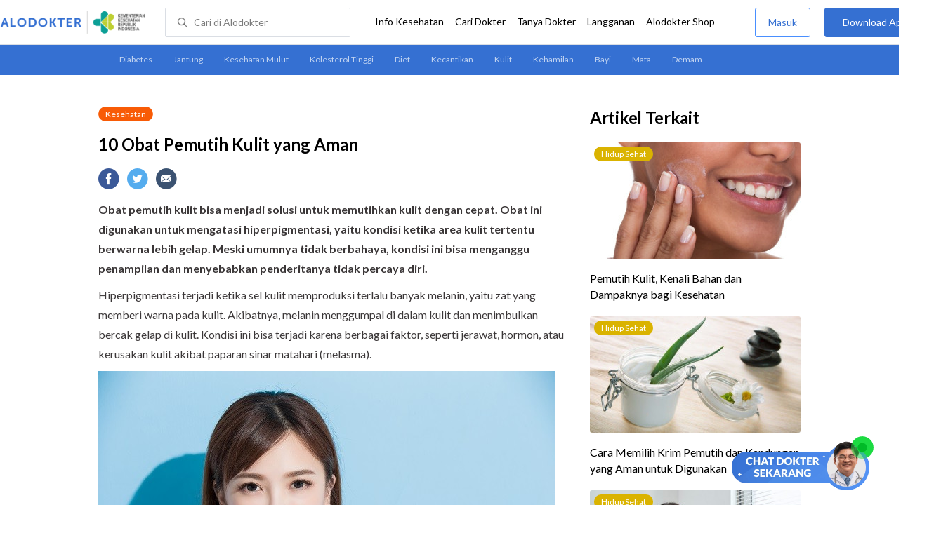

--- FILE ---
content_type: text/html
request_url: https://www.alodokter.com/7-obat-pemutih-kulit-yang-aman
body_size: 22196
content:
<!DOCTYPE html>
<html>
<head>
    <link rel="preconnect" href="https://securepubads.g.doubleclick.net">
    <link rel="preconnect" href="https://d5nxst8fruw4z.cloudfront.net">
    <script type="text/javascript">
    window.dataLayer = window.dataLayer || []
    const userId = ""
    window.dataLayer = window.dataLayer || []
    const pageType = "article"
    let contentPage = getContentPage(pageType)
    dataLayer.push({
        user_id: userId,
        content_group: contentPage
    });
    localStorage.setItem('content_group', contentPage);

    function getContentPage(){
        let contentPage
        switch (pageType) {
        case 'home':
            const actionPage = ""
            if(actionPage == 'index'){
                contentPage = "Homepage"
            } else {
                contentPage = "Page"
            }
            break;
        case 'tags':
            contentPage = "Tag Page"
            break;
        case 'komunitas/topics':
        case 'komunitas/discussions':
            contentPage = "Komunitas Page"
            break;
        case 'categories':
            //Hidup Sehat Page, Keluarga Page and Kesehatan Page for index page
            contentPage = 'Kesehatan'
            break;
        case 'article':
            //Hidup Sehat Page, Keluarga Page and Kesehatan Page for article page
            contentPage = 'Kesehatan' + " Page"
            break;
        case 'disease':
            contentPage = "Disease Page"
            break;
        case 'drugs':
            contentPage = "Drug Page"
            break;
        case 'komunitas/users':
            contentPage = "Profile Page"
            break;
        default:
            contentPage = "Page"
            break;
        }
        return contentPage
    }
</script>

<script defer type="text/javascript" src="https://static.criteo.net/js/ld/ld.js" defer></script>
<script defer>(function(w,d,s,l,i){w[l]=w[l]||[];w[l].push({'gtm.start':
new Date().getTime(),event:'gtm.js'});var f=d.getElementsByTagName(s)[0],
j=d.createElement(s),dl=l!='dataLayer'?'&l='+l:'';j.defer=true;j.src=   
'https://www.googletagmanager.com/gtm.js?id='+i+dl;f.parentNode.insertBefore(j,f);
})(window,document,'script','dataLayer','GTM-52W4MMF');</script>


    <meta charset="utf-8">
    <meta name="viewport" content="width=device-width, initial-scale=1.0, user-scalable=no">

    <title>7 Obat Pemutih Kulit yang Aman - Alodokter</title>
    <meta http-equiv="Pragma" content="public">
    <meta http-equiv="Cache-Control" content="public">

    <link rel="preload" href="/assets/lato/Lato-Regular-983b0caf336e8542214fc17019a4fc5e0360864b92806ca14d55c1fc1c2c5a0f.woff2" as="font" crossorigin>
    <link rel="preload" href="/assets/lato/Lato-Bold-ae88fc0d7a961832f809527d30bd3983a6866d42f66a56ade23f543681594db6.woff2" as="font" crossorigin>

    <link rel="preconnect" href="https://fonts.googleapis.com">
    <link rel="preconnect" href="https://fonts.gstatic.com" crossorigin>
    <link href="https://fonts.googleapis.com/css2?family=Lato:wght@400;600;700&display=swap" rel="stylesheet">
    <!-- CSS -->
    <style>
    html, body {
        margin: 0 auto;
        font-family: "Lato", sans-serif;
        font-size: 16px;
        color: #3b3738;
        line-height: 1.44;
        font-weight: 400;
        -webkit-font-smoothing: antialiased;
        -moz-osx-font-smoothing: grayscale;
        text-rendering: optimizeLegibility;
        -moz-font-feature-settings: "liga" on;
      }

    input{
       font-family: "Lato", sans-serif;
    }

      ::placeholder {
        color: #dadee4;
      }

      /* GLOBAL CSS */
      .container-fluid {
        width: 1340px;
        margin: 0 auto;
        padding: 0;
      }

      blockquote {
        box-sizing: border-box;
        margin: 1.5em 0px;
        padding: 0 8px;
        border-left: 4px solid #3570d2;
        font-weight: bold;
      }

      .container {
        width: 1000px;
        margin: 0 auto;
        padding: 0;
        display:flex;
        justify-content: space-between;
      }

      .main-container {
        width: 667px;
        margin: 0;
        padding: 0;
        display: inline-block;
        padding-top: 45px;
      }

      .side-container {
        width: 300px;
        margin: 0;
        padding: 0;
        display: inline-block;
        padding-top: 45px;
      }

      .dfp-container {
        margin-bottom: 20px;
      }

      .adunit {
          margin-bottom: 20px;
        }

      .post-content {
        line-height: 1.75;
      }

      a {
          text-decoration: none;
      }

      .post-content a {
          color: #3570d2;
        }

        p {
          font-size: 16px;
          margin: 10px 0;
        }

        h3 {
          font-size: 17px;
          font-weight: bold;
          font-style: normal;
          font-stretch: normal;
          line-height: 1.32;
          letter-spacing: -0.3px;
          margin-top: 32px;
          margin-bottom: 0;
        }

        h4 {
          font-size: 17px;
          font-weight: bold;
          font-style: normal;
          font-stretch: normal;
          line-height: 1.32;
          letter-spacing: -0.3px;
          margin-top: 32px;
          margin-bottom: 0;
        }

      .post-index-title{color:#000;}
      .tag-label {
        position: absolute;
        padding: 0 10px;
        border-radius: 10.5px;
        color: #FFFFFF;
        max-width: 100px;
        height:21px;
        text-align: center;
        font-size: 12px;
        line-height: 21px;
      }

      .tag-block { position: relative !important; margin: 0 0 10px 0; }
        .label-keluarga { background-color: #6ACB02; }
        .label-hidup-sehat { background-color: #DAB300; }
        .label-kesehatan { background-color: #F85B06; }
        .label-blue { background-color: #3570d2; }
        .text-blue {color: #3570d2;}
        .text-light-grey {color: #9e9e9e;}
        .check {width: 14px;height: 14px;object-fit: contain;}

      .tag-label-container {
        height: 21px;
        margin: 0 0 16px;
      }

      .title-tag-container {
        margin-bottom: 17px;
        color: #000000;
      }

      .title-tag-container h1 {
        margin: 10px 0;
        font-size: 24px;
      }

      .date-article {
        margin-top: 11px;
        height: 23px;
        font-size: 14px;
        font-weight: normal;
        font-style: normal;
        font-stretch: normal;
        line-height: 1.92;
        letter-spacing: normal;
        color: #434343;
        margin-bottom: 8px;
      }

      .share-button-container {
        margin: 17px 0;
      }

      .share-button a {
        text-decoration: none;
      }

      .share-button img {
        margin-right: 10px;
      }

      .post-detail-container {
        margin-bottom: 25px;
        position: relative;
      }

      .post-detail-container iframe{
        width: 100%;
        height: 375px;
      }

      .post-detail-container img{
        max-width: 667px;
        height: auto;
      }
      h1{margin: 10px 0;}
      .label-keluarga { background-color: #6ACB02; }
      .label-hidup-sehat { background-color: #DAB300; }
      .label-kesehatan { background-color: #F85B06; }
      .label-blue { background-color: #3570d2; }

      .adunit {
        margin-bottom: 20px;
	}

    .related-doctor {
      margin: 20px 0;
      width: 300px;
    }
      .related-doctor h3 {
        font-size: 24px;
        font-weight: 900;
        font-style: normal;
        font-stretch: normal;
        line-height: 1.42;
        letter-spacing: normal;
        color: #000000;
        margin-top: 0;
        margin-bottom: 12px;
      }

      /* table style */
      table td {
          border-top: 1px solid #ddd;
          padding: 6px 10px 6px 0;
      }
      .h2-related{
        font-size: 24px;
        font-weight: 900;
        font-style: normal;
        font-stretch: normal;
        line-height: 1.42;
        letter-spacing: normal;
        color: #000000;
        margin-top: 20px;
        margin-bottom: 12px;
      }
      .h2-related-article{
        font-size: 24px;
        font-weight: bold;
        font-style: normal;
        font-stretch: normal;
        line-height: 1.32;
        letter-spacing: -0.3px;
        margin: 0;
        margin-bottom: 20px;
        color: #000;
      }
      .hide{display: none;}

      .wall-container {
        bottom: 0px;
        position: absolute;
        width: 100%;
        padding: 102px 0 50px 0;
        text-align: center;
        background: linear-gradient(180deg, rgba(255, 255, 255, 0) -36.19%, #FFFFFF 26.05%);
      }
      .wall-container p {
        font-size: 18px;
        font-weight: 600;
        color: #424242;
        margin: 0;
      }
      .wall-container .button {
        display: block;
        width: 264px;
        height: 44px;
        line-height: 44px;
        color: #FFFFFF;
        font-size: 16px;
        font-weight: 600;
        margin: auto;
        background-color: #3570D2;
        border: 0;
        border-radius: 5px;
        text-decoration: none;
        text-align: center;
        margin-top: 24px;
      }

      .grecaptcha-badge { visibility: hidden; }
</style>

    <!-- CSS -->

    <meta charset="UTF-8">
<meta name="viewport" content="width=device-width, initial-scale=1.0, user-scalable=yes, maximum-scale=5" >
<!-- Favicon -->
<link rel="shortcut icon" type="image/x-icon" href="/assets/favicon-73b49b1e9302b388560f5836153dcf6a1ec42c607c96fc65d5b29e773c85374a.ico" />
<link rel="icon" type="image/png" href="/assets/favicon-48x48-fe366add8379860e5ee5041f0b6b9745ff450a945001d5f04fd8a0d706837ea6.png" sizes="48x48" />
<link rel="apple-touch-icon" type="image/png" href="/assets/apple-touch-icon-fbe9a22f2fc74b52818c962ab91b40031f1e6dd2d614f376eb1efcc03c5bba0b.png" sizes="192x192" />

<meta name="apple-mobile-web-app-title" content="Alodokter">
<meta name="application-name" content="Alodokter">
<meta name="msapplication-TileColor" content="#ffffff">
<meta name="apple-mobile-web-app-status-bar-style" content="#3973cf">
<meta name="theme-color" content="#3973cf">

<meta name="alexaVerifyID" content="n_Kykr_OZlOYYRDisl_bHGZYccc">
<meta name="google-site-verification" content=j8xshrH7uBo3AEjk-HfjufpapvzwkNHw57NXFN3G07Y>
<meta name="msvalidate.01" content=C233DAA628883F2DD70CD54C789D0494>
<meta name="postid" content="1870847">
<meta name="posttype" content="post">
<meta name="remarketing_tags" content="pemutihan-kulit">
<meta name="wellness_card" content="false">
<meta name="criteo_account" content="62444">
<meta name="description" content="Obat pemutih kulit bisa menjadi solusi untuk memutihkan kulit dengan cepat. Obat ini digunakan untuk mengatasi hiperpigmentasi, yaitu kondisi ketika area kulit tertentu berwarna lebih gelap." />
<meta name="keywords" content="alodokter, kesehatan, medis, penyakit, komunitas kesehatan, dokter, konsultasi kesehatan, informasi kesehatan, komunitas, diskusi kesehatan, kesehatan, pemutihan-kulit" />
<meta name="facebook-domain-verification" content="v9k4b24zt24dxdo39v3ab3gnt5ns5b" />

<meta property="fb:app_id" content="331705120345014" />
<meta property="og:site_name" content="Alodokter" />
<meta property="og:type" content="post" />
<meta property="og:title" content="10 Obat Pemutih Kulit yang Aman" />
<meta property="og:url" content="https://www.alodokter.com/7-obat-pemutih-kulit-yang-aman" />
<meta property="og:description" content="Obat pemutih kulit bisa menjadi solusi untuk memutihkan kulit dengan cepat. Obat ini digunakan untuk mengatasi hiperpigmentasi, yaitu kondisi ketika area kulit tertentu berwarna lebih gelap." />

<meta property="og:locale" content="en_US" />
<meta property="og:updated_time" content="2025-06-26T14:23:23+07:00" />
<meta property="og:image" itemprop="image" content="https://res.cloudinary.com/dk0z4ums3/image/upload/v1686535182/attached_image/7-obat-pemutih-kulit-yang-aman.jpg" />

<meta property="og:image:width" content="650" />
<meta property="og:image:height" content="433" />
<meta property="og:image:type" content="image/jpeg" />
<meta property="article:published_time" content="2023-06-12T08:59:27+07:00" />
<meta property="article:modified_time" content="2025-06-26T14:23:23+07:00" />
<meta property="article:author" content="https://www.alodokter.com/author/nur-fitri-2/" />
<meta property="article:publiher" content="https://www.alodokter.com/" />
<meta property="article:section" content="Kesehatan" />
<meta property="article:tag" content="kesehatan" />
<!-- default -->
<meta property="article:tag" content="alodokter" />
<meta property="article:tag" content="kesehatan"/>
<meta property="article:tag" content="medis" />
<meta property="article:tag" content="penyakit" />
<meta property="article:tag" content="komunitas kesehatan" />
<meta property="article:tag" content="dokter" />
<meta property="article:tag" content="konsultasi kesehatan" />
<meta property="article:tag" content="informasi kesehatan" />


<meta property="article:tag" content="pemutihan-kulit" />

<meta name="twitter:card" content="summary" />
<meta name="twitter:title" content="10 Obat Pemutih Kulit yang Aman" />
<meta name="twitter:description" content="Obat pemutih kulit bisa menjadi solusi untuk memutihkan kulit dengan cepat. Obat ini digunakan untuk mengatasi hiperpigmentasi, yaitu kondisi ketika area kulit tertentu berwarna lebih gelap." />
<meta name="twitter:image:src" content="https://res.cloudinary.com/dk0z4ums3/image/upload/v1686535182/attached_image/7-obat-pemutih-kulit-yang-aman.jpg" />
<meta name="twitter:image:width" content="650" />
<meta name="twitter:image:height" content="433" />

    <link rel="alternate" href="android-app://com.alodokter.android/http/www.alodokter.com/7-obat-pemutih-kulit-yang-aman">
<link rel='canonical' href='https://www.alodokter.com/7-obat-pemutih-kulit-yang-aman' />
<meta name="referer" content="http://www.google.com" />
<meta name="platform" content="Desktop" />
<meta name="recaptcha-site-key" content="6Ldg7gQhAAAAAN8ebL4Gr-hTid51r0i9BpsdaEWE" />

            <script src="https://www.google.com/recaptcha/enterprise.js?render=6Ldg7gQhAAAAAN8ebL4Gr-hTid51r0i9BpsdaEWE"></script>
        


    <meta name="csrf-param" content="authenticity_token" />
<meta name="csrf-token" content="4skUmNXkBUIGjQqdiqlqARL714zwYHer3rJA5rl6IJSMrSx8dm4bgRe2NkL5OXBQMIYpAjmlSiubcm9QzvmZBg==" />

    <!-- Facebook Pixel Code -->
    
    <script>
    setTimeout(function(){
        !function(f,b,e,v,n,t,s){if(f.fbq)return;n=f.fbq=function(){n.callMethod?
            n.callMethod.apply(n,arguments):n.queue.push(arguments)};if(!f._fbq)f._fbq=n;
            n.push=n;n.loaded=!0;n.version='2.0';n.queue=[];t=b.createElement(e);t.async=!0;
            t.src=v;s=b.getElementsByTagName(e)[0];s.parentNode.insertBefore(t,s)}
        (window, document,'script','https://connect.facebook.net/en_US/fbevents.js');
        fbq('init', '948327898593359');
        fbq('track', "PageView");
    }, 3500);
    </script>
    <!-- <noscript><img height="1" width="1" style="display:none" src="https://www.facebook.com/tr?id=948327898593359&ev=PageView&noscript=1"/></noscript> -->
    <!-- End Facebook Pixel Code -->

    <!-- GA -->
    <script type='text/javascript'>
        function initExperiment(ExperimentID, callback){if (!ExperimentID){return callback(null);}var r=false; var s=document.createElement('script'); s.type='text/javascript'; s.src='//www.google-analytics.com/cx/api.js?experiment='+ExperimentID; s.onload=function(){if (!r && (!this.readyState || this.readyState=='complete')){r=true; callback(cxApi.chooseVariation());}else{callback(null)}}; s.onerror=function(){callback(null)}; var t=document.getElementsByTagName('script')[0]; t.parentNode.insertBefore(s, t);}
        (function(i,s,o,g,r,a,m){i['GoogleAnalyticsObject']=r;i[r]=i[r]||function(){
        (i[r].q=i[r].q||[]).push(arguments)},i[r].l=1*new Date();a=s.createElement(o),
        m=s.getElementsByTagName(o)[0];a.async=1;a.src=g;m.parentNode.insertBefore(a,m)
        })(window,document,'script','//www.google-analytics.com/analytics.js','ga');
        ga('create', 'UA-52179504-1', 'alodokter.com');
        ga('require', 'displayfeatures');

        var typePage = 'article';
        if (typePage == 'article') {
            window.GAPageType = 'Article';
            ga('set', 'contentGroup1', 'Article Page');
        } else if (typePage == 'komunitas/topics' || typePage == 'komunitas/discussions') {
            window.GAPageType = 'Komunitas';
            ga('set', 'contentGroup1', 'Komunitas Page');
        } else if (typePage == 'disease') {
            window.GAPageType = 'Diseases';
            ga('set', 'contentGroup1', 'Disease Page');
        } else if (typePage == 'drugs') {
            window.GAPageType = 'Drugs';
            ga('set', 'contentGroup1', 'Drug Page');
        } else {
            window.GAPageType = 'General';
        }
        ga('set','contentGroup2', "June 2023");
        ga('set','contentGroup3', "Nur Aulia Fitri");
        ga('set','dimension1', "pemutihan-kulit");
        initExperiment(window.ExperimentID, function(variation) {
            if (variation !== null) {
                window.ExperimentReady = true;
                window.ExperimentVariation = variation;
                ga('set', 'expId', window.ExperimentID);
                ga('set', 'expVar', window.ExperimentVariation);
            }
            ga('send', 'pageview');
            ga('send', 'event', 'Scroll Depth', GAPageType, '0%');
        });
    </script>
    <!-- GA -->

    <!-- Google Tag -->
    <script type='text/javascript'>
        var googletag = googletag || {};
        googletag.cmd = googletag.cmd || [];
    </script>
    <script async="async" src="https://securepubads.g.doubleclick.net/tag/js/gpt.js"></script>
    <!-- Google Tag -->

    <script async src="//alodokter.api.useinsider.com/ins.js?id=10005708"></script>
</head>
<body>
    <!-- HEADER -->
    
    <top-navbar-view id="top-navbar-view"
        user-photo=""
        is-show-kemenkes ="{&quot;kemenkes_partnership&quot;:true,&quot;kemenkes_top_bar_desktop&quot;:&quot;https://res.cloudinary.com/dk0z4ums3/image/upload/f_auto,q_auto/v1634020083/aloweb_assets/logo-header.png&quot;,&quot;kemenkes_bottom_banner_desktop&quot;:&quot;https://res.cloudinary.com/dk0z4ums3/image/upload/f_auto,q_auto/v1730097699/setting/1730097698.png&quot;,&quot;kemenkes_top_bar_mobile&quot;:&quot;https://res.cloudinary.com/dk0z4ums3/image/upload/f_auto,q_auto/v1634020083/aloweb_assets/logo-header.png&quot;,&quot;kemenkes_bottom_banner_mobile&quot;:&quot;https://res.cloudinary.com/dk0z4ums3/image/upload/f_auto,q_auto/v1730097809/setting/1730097808.png&quot;}"
        user-login=""
        user-fullname=""
        total-notif="0"
        doctor-editor-link=""
        user-link=""
            show-hide-menu="{&quot;web_show_top_navbar_aloproteksi&quot;:true,&quot;web_show_top_navbar_aloshop&quot;:true,&quot;web_show_top_navbar_caridokter&quot;:true,&quot;web_show_top_navbar_hidupsehat&quot;:true,&quot;web_show_top_navbar_infokesehatan&quot;:true,&quot;web_show_top_navbar_keluarga&quot;:true,&quot;web_show_top_navbar_kesehatan&quot;:true,&quot;web_show_top_navbar_obat&quot;:true,&quot;web_show_top_navbar_penyakit&quot;:true,&quot;web_show_top_navbar_tanyadokter&quot;:true,&quot;web_show_top_navbar_alochoice&quot;:true}"
            pdpa-content="{&quot;title&quot;:&quot;Perlindungan Data Anda yang Utama Bagi Kami&quot;,&quot;description&quot;:&quot;Saya telah memercayakan informasi untuk disimpan \u0026 digunakan. Keamanan data terlindungi sesuai \u003ca href=&#39;/syarat-dan-ketentuan&#39; target=&#39;_blank&#39;\u003e\u003cb\u003eSyarat \u0026 Ketentuan\u003c/b\u003e\u003c/a\u003e serta \u003ca href=&#39;/privasi&#39; target=&#39;_blank&#39;\u003e\u003cb\u003ePrivasi Alodokter\u003c/b\u003e\u003c/a\u003e&quot;,&quot;error_text&quot;:&quot;Klik centang untuk menyetujui Syarat Ketentuan dan Aturan Privasi ALODOKTER&quot;}"
            alodokter-otp-service="whatsapp"
    ></top-navbar-view>

    <!-- HEADER -->

    <div class="content">
        <sub-navbar-left></sub-navbar-left>

        <div class="content-inner">
            <div class="container">
                <script type='text/javascript'>
    googletag.cmd.push(function() {
        googletag.defineSlot('/38162042/d_article_sidebar_300x600', [300, 600], 'div-gpt-ad-1428907644705-1').addService(googletag.pubads());
        googletag.defineSlot('/38162042/dekstop_article_sidebar_middle_300x350', [300, 250], 'div-gpt-ad-1441719271128-0').addService(googletag.pubads());
        googletag.defineSlot('/38162042/d_article_inside_below_600x250', [[600, 250],[336,280],[300,250]], 'div-gpt-ad-1450067495602-0').addService(googletag.pubads());
        googletag.defineSlot('/38162042/d_article_content_middle_html_video',  [[400, 300],[336,280],[300,250]], 'div-gpt-ad-1483928814775-0').addService(googletag.pubads());
        googletag.pubads().enableAsyncRendering();
        googletag.pubads().collapseEmptyDivs();
        googletag.enableServices();
    });
</script>
<!-- MAIN CONTAINER -->
<div class="main-container">
<link-button-corona
        widget-image="https://res.cloudinary.com/dk0z4ums3/image/upload/f_auto,q_auto/v1699413839/setting/1699413837.gif"
        href="https://alodokter.onelink.me/1997390319/5c20772d"
    widget-floating-type="article"
></link-button-corona>

  <div class="title-tag-container">
   <div class="tag-label-container">
     <a href="/kesehatan">
       <div class="tag-label label-kesehatan">Kesehatan</div>
     </a>
   </div>
   <h1 id="post_title">10 Obat Pemutih Kulit yang Aman</h1>
  <!--  <div class="date-article">
     26 Juni 2025, 14:23
   </div> -->
  </div>

  <share-button></share-button>

  <div class="post-detail-container">
   <div id="postContent" data-id="6486787d56ebfc00262470ac" class="post-content">
    <!DOCTYPE html PUBLIC "-//W3C//DTD HTML 4.0 Transitional//EN" "http://www.w3.org/TR/REC-html40/loose.dtd">
<html><body>
<p><strong>Obat pemutih kulit bisa menjadi solusi untuk memutihkan kulit </strong><strong>dengan</strong><strong> cepat. Obat ini digunakan untuk mengatasi hiperpigmentasi, yaitu kondisi ketika area kulit tertentu berwarna lebih gelap. Meski umumnya tidak berbahaya, kondisi ini bisa menganggu penampilan dan menyebabkan penderitanya tidak percaya diri.</strong></p>
<p>Hiperpigmentasi terjadi ketika sel kulit memproduksi terlalu banyak melanin, yaitu zat yang memberi warna pada kulit. Akibatnya, melanin menggumpal di dalam kulit dan menimbulkan bercak gelap di kulit. Kondisi ini bisa terjadi karena berbagai faktor, seperti jerawat, hormon, atau kerusakan kulit akibat paparan sinar matahari (melasma).</p>
<p><img class="alignnone size-full wp-image-1870852" src="https://res.cloudinary.com/dk0z4ums3/image/upload/v1686535169/attached_image/7-obat-pemutih-kulit-yang-aman-0-alodokter.jpg" alt="10 Obat Pemutih Kulit yang Aman - Alodokter" width="650" height="433"></p>
<h3><strong>Pilihan Obat Pemutih Kulit yang Cepat dan Aman</strong></h3>
<p>Terdapat berbagai macam obat pemutih kulit, mulai dari obat oles hingga obat minum. Secara umum, obat ini bekerja dengan mengurangi pembentukan melanin sehingga kulit tetap terlihat putih. Berikut ini adalah beberapa obat pemutih kulit yang bisa Anda gunakan:</p>
<h2><strong>Melanox</strong></h2>
<p><a href="https://www.alodokter.com/aloshop/search/melanox" target="_blank"><img class="alignnone size-full wp-image-1929269" src="https://res.cloudinary.com/dk0z4ums3/image/upload/v1744710238/attached_image/7-obat-pemutih-kulit-yang-aman-1-alodokter.jpg" alt="10 Obat Pemutih Kulit yang Aman - Alodokter" width="650" height="166"></a></p>
<p><b>Harga: mulai dari Rp57.000<br>
</b><a href="https://www.alodokter.com/aloshop/search/melanox" target="_blank"><strong>Beli Melanox di Sini</strong></a></p>
<p style="text-align: left;"><a style="display: inline-block; text-align: center; color: #ffffff !important; background-color: #3570d2 !important; font-family: Arial, sans-serif; font-size: 16px; font-weight: bold; text-decoration: none; width: 150px; height: 35px; line-height: 35px; border-radius: 25px; border: none; box-sizing: border-box;" href="https://www.alodokter.com/aloshop/search/melanox" target="_blank">Beli di Aloshop</a></p>
<p><a href="https://www.alodokter.com/melanox" target="_blank"><span style="font-weight: 400;">Melanox</span></a><span style="font-weight: 400;"> mengandung bahan aktif hydroquinone. Produk ini dapat mengatasi bintik, bercak, atau area kulit yang lebih gelap akibat kelebihan pigmen kulit. Kandungan hydroquinone di dalam Melanox bekerja mengurangi pembentukan melanin baru.</span></p>
<p><span style="font-weight: 400;">Namun, hydroquinone hanya boleh digunakan dalam jangka pendek, biasanya 2–3 bulan. Pasalnya, penggunaannya secara berlebihan dapat meningkatkan risiko terjadinya iritasi, kemerahan, bahkan risiko ochronosis, yaitu perubahan warna kulit menjadi biru kehitaman.</span></p>
<p><span style="font-weight: 400;">Melanox tersedia dalam bentuk krim. Obat ini dapat dioleskan secukupnya ke area kulit yang mengalami hiperpigmentasi sebanyak 2 kali sehari. Obat pemutih kulit ini hanya bisa dibeli dengan resep dokter.</span></p>
<h2><b>Nutrafor White Beauty 60 Kapsul</b></h2>
<p><a href="https://www.alodokter.com/aloshop/search/nutrafor-white-beauty" target="_blank"><img class="alignnone wp-image-1929270" src="https://res.cloudinary.com/dk0z4ums3/image/upload/v1744710240/attached_image/7-obat-pemutih-kulit-yang-aman-2-alodokter.jpg" alt="10 Obat Pemutih Kulit yang Aman - Alodokter" width="497" height="433"></a></p>
<p><a href="https://www.alodokter.com/aloshop/search/nutrafor-white-beauty" target="_blank"><strong>Beli Nutrafor White Beauty di Aloshop </strong></a></p>
<p style="text-align: left;"><a style="display: inline-block; text-align: center; color: #ffffff !important; background-color: #3570d2 !important; font-family: Arial, sans-serif; font-size: 16px; font-weight: bold; text-decoration: none; width: 150px; height: 35px; line-height: 35px; border-radius: 25px; border: none; box-sizing: border-box;" href="https://www.alodokter.com/aloshop/products/nutrafor-white-beauty-60-kapsul/5fb3827c41ab59059e869368" target="_blank">Beli di Aloshop</a></p>
<p><span style="font-weight: 400;">Nutrafor White Beauty</span> <span style="font-weight: 400;">mengandung 5 komposisi utama, yaitu </span><i><span style="font-weight: 400;">collactive, rice bran ceramide, horsetail extract, lycopene, </span></i><span style="font-weight: 400;">dan</span><i><span style="font-weight: 400;"> grape seed extract</span></i><span style="font-weight: 400;">. Produk ini berguna untuk menjaga kesehatan kulit dan membantu memenuhi kebutuhan nutrisi kulit.</span></p>
<p><i><span style="font-weight: 400;">Grape seed extract</span></i><span style="font-weight: 400;"> di dalam produk ini mengandung zat </span><a href="https://www.alodokter.com/ketahui-manfaat-antioksidan-dan-sumbernya" target="_blank"><span style="font-weight: 400;">antioksidan</span></a><span style="font-weight: 400;"> yang disebut proanthocyanidin. Zat ini bisa membantu meratakan warna kulit dan mengatasi gejala </span><a href="https://www.alodokter.com/melasma" target="_blank"><span style="font-weight: 400;">melasma</span></a><span style="font-weight: 400;"> pada kulit.</span></p>
<p><span style="font-weight: 400;">Obat pemutih kulit berbentuk kapsul ini bisa dikonsumsi 1–2 kapsul setiap hari. Meski tergolong obat bebas, namun penggunaannya harus sesuai anjuran pemakaian pada kemasan obat. Selain itu, hasilnya dapat berbeda-beda untuk tiap orang. Anda juga tetap perlu berhati-hati terhadap kemungkinan risiko alergi terhadap kandungan bahan di dalamnya.</span></p>
<h2><b>Glutathionic 30 Kaplet</b></h2>
<p><a href="http://https://www.alodokter.com/aloshop/products/glutathionic-30-kaplet/5fb383d241ab59059e869698" target="_blank"><img class="alignnone size-full wp-image-1929271" src="https://res.cloudinary.com/dk0z4ums3/image/upload/v1744710243/attached_image/7-obat-pemutih-kulit-yang-aman-3-alodokter.jpg" alt="10 Obat Pemutih Kulit yang Aman - Alodokter" width="650" height="222"></a></p>
<p><b>Harga: mulai dari Rp385.000 per box<br>
</b><a href="https://www.alodokter.com/aloshop/products/glutathionic-30-kaplet/5fb383d241ab59059e869698" target="_blank"><strong>Beli Glutathionic di Sini</strong></a></p>
<p style="text-align: left;"><a style="display: inline-block; text-align: center; color: #ffffff !important; background-color: #3570d2 !important; font-family: Arial, sans-serif; font-size: 16px; font-weight: bold; text-decoration: none; width: 150px; height: 35px; line-height: 35px; border-radius: 25px; border: none; box-sizing: border-box;" href="https://www.alodokter.com/aloshop/products/glutathionic-30-kaplet/5fb383d241ab59059e869698" target="_blank">Beli di Aloshop</a></p>
<p><span style="font-weight: 400;">Glutathionic mengandung bahan aktif </span><a href="https://www.alodokter.com/11-manfaat-glutathione-bagi-kesehatan-tubuh" target="_blank"><span style="font-weight: 400;">glutathione</span></a><span style="font-weight: 400;">, vitamin C, dan vitamin E. Produk ini digunakan untuk menjaga kesehatan kulit dan membantu mencerahkan warna kulit.</span></p>
<p><span style="font-weight: 400;">Kombinasi bahan-bahan di dalam produk ini diyakini dapat menghambat enzim tironase, yaitu enzim yang berperan dalam pembentukan melanin. Dengan begitu, kulit akan tampak lebih cerah.</span></p>
<p><span style="font-weight: 400;">Glutathionic tersedia dalam bentuk kaplet. Sesuai aturan pakai pada kemasan, obat pemutih kulit ini dapat dikonsumsi 1 kali sehari. Perlu diketahui, hasilnya dapat berbeda-beda untuk tiap orang. Sebaiknya tetap berhati-hati terhadap kemungkinan risiko alergi terhadap kandungan bahan di dalamnya.</span></p>
<h2><b>Nourish Skin Ultimate 30 Tablet</b></h2>
<p><a href="http://https://www.alodokter.com/aloshop/search/nourish-skin-ultimate" target="_blank"><img class="alignnone size-full wp-image-1929277" src="https://res.cloudinary.com/dk0z4ums3/image/upload/v1744710245/attached_image/7-obat-pemutih-kulit-yang-aman-4-alodokter.jpg" alt="10 Obat Pemutih Kulit yang Aman - Alodokter" width="430" height="433"></a></p>
<p><b>Harga: mulai dari Rp295.000<br>
</b><a href="https://www.alodokter.com/aloshop/search/nourish-skin-ultimate" target="_blank"><strong>Beli Nourish Skin Ultimate di Sini</strong></a></p>
<p style="text-align: left;"><a style="display: inline-block; text-align: center; color: #ffffff !important; background-color: #3570d2 !important; font-family: Arial, sans-serif; font-size: 16px; font-weight: bold; text-decoration: none; width: 150px; height: 35px; line-height: 35px; border-radius: 25px; border: none; box-sizing: border-box;" href="https://www.alodokter.com/aloshop/search/nourish-skin-ultimate" target="_blank">Beli di Aloshop</a></p>
<p><span style="font-weight: 400;">Nourish Skin Ultimate mengandung protein, </span><a href="https://www.alodokter.com/berbagai-manfaat-kolagen-untuk-kesehatan" target="_blank"><span style="font-weight: 400;">kolagen</span></a><span style="font-weight: 400;">, antioksidan, vitamin, mineral, dan bahan herbal. Produk ini bermanfaat untuk menjaga kulit dari efek radikal bebas. Dengan begitu, flek-</span><a href="https://www.alodokter.com/flek-hitam" target="_blank"><span style="font-weight: 400;">flek hitam</span></a><span style="font-weight: 400;"> pada kulit bisa memudar. Selain itu, kulit akan lebih segar dan cerah. </span></p>
<p><span style="font-weight: 400;">Obat pemutih kulit ini tersedia dalam bentuk tablet. Nourish Skin Ultimate bisa dikonsumsi 1 tablet, 2 kali sehari setelah makan. Gunakan obat sesuai aturan pakai pada kemasan obat dan waspada terhadap kemungkinan risiko alergi terhadap isi kandungannya.</span></p>
<h2><b>White-Neng Skin Whitening 10 gr</b></h2>
<p><a href="https://www.alodokter.com/aloshop/products/white-neng-skin-whitening-cream-10-gr/61e8f462f2c0e805af9dbd0d" target="_blank"><img class="alignnone size-full wp-image-1929281" src="https://res.cloudinary.com/dk0z4ums3/image/upload/v1744710248/attached_image/7-obat-pemutih-kulit-yang-aman-5-alodokter.jpg" alt="10 Obat Pemutih Kulit yang Aman - Alodokter" width="650" height="288"></a></p>
<p><b>Harga: mulai dari Rp55.000 per tube<br>
</b><a href="https://www.alodokter.com/aloshop/products/white-neng-skin-whitening-cream-10-gr/61e8f462f2c0e805af9dbd0d" target="_blank"><strong>Beli White-Neng di Sini</strong></a></p>
<p style="text-align: left;"><a style="display: inline-block; text-align: center; color: #ffffff !important; background-color: #3570d2 !important; font-family: Arial, sans-serif; font-size: 16px; font-weight: bold; text-decoration: none; width: 150px; height: 35px; line-height: 35px; border-radius: 25px; border: none; box-sizing: border-box;" href="https://www.alodokter.com/aloshop/products/white-neng-skin-whitening-cream-10-gr/61e8f462f2c0e805af9dbd0d" target="_blank">Beli di Aloshop</a></p>
<p><span style="font-weight: 400;">White-Neng memiliki kandungan alpha </span><a href="https://www.alodokter.com/kenali-arbutin-bahan-pemutih-yang-aman-untuk-kulit-anda" target="_blank"><span style="font-weight: 400;">arbutin</span></a><span style="font-weight: 400;">, vitamin C, niacinamide, ekstrak mulberry, ekstrak licorice, dan ekstrak </span><a href="https://www.alodokter.com/8-manfaat-aloe-vera-untuk-kesehatan-dan-kecantikan" target="_blank"><span style="font-weight: 400;">aloe vera</span></a><span style="font-weight: 400;">. Produk ini digunakan untuk membantu menyamarkan noda-noda hitam dan mencerahkan kulit wajah.</span></p>
<p><span style="font-weight: 400;">Kandungan alpha arbutin di dalam obat pemutih kulit ini bekerja menghambat kerja melanin, sehingga bintik-bintik hitam pada kulit bisa berkurang. Bahan ini juga dapat membantu mencerahkan warna kulit dan memudarkan bekas luka.</span></p>
<p><span style="font-weight: 400;">Alpha arbutin memang tergolong lebih aman dibandingkan hydroquinone, tetapi tetap berisiko menyebabkan iritasi ringan, terutama pada kulit sensitif.</span></p>
<p><span style="font-weight: 400;">White-Neng tersedia dalam bentuk krim dan digunakan sesuai aturan pakai pada kemasan. Hasil penggunaan produk ini bisa berbeda pada setiap orang. Sebaiknya tetap berhati-hati terhadap kemungkinan risiko alergi terhadap kandungan bahan di dalamnya.</span></p>
<h2><b>Ainie Papaya Whitening Soap 135 gr</b></h2>
<p><a href="https://www.alodokter.com/aloshop/products/ainie-papaya-whitening-soap-135-gr/5fb3809c41ab59059e868f13" target="_blank"><img class="alignnone size-full wp-image-1929282" src="https://res.cloudinary.com/dk0z4ums3/image/upload/v1744710251/attached_image/7-obat-pemutih-kulit-yang-aman-6-alodokter.jpg" alt="10 Obat Pemutih Kulit yang Aman - Alodokter" width="650" height="306"></a></p>
<p><b>Harga: mulai dari Rp25.000 per piece<br>
</b><a href="https://www.alodokter.com/aloshop/products/ainie-papaya-whitening-soap-135-gr/5fb3809c41ab59059e868f13" target="_blank"><strong>Beli Ainie Papaya Whitening Soap di Sini</strong></a></p>
<p style="text-align: left;"><a style="display: inline-block; text-align: center; color: #ffffff !important; background-color: #3570d2 !important; font-family: Arial, sans-serif; font-size: 16px; font-weight: bold; text-decoration: none; width: 150px; height: 35px; line-height: 35px; border-radius: 25px; border: none; box-sizing: border-box;" href="https://www.alodokter.com/aloshop/products/ainie-papaya-whitening-soap-135-gr/5fb3809c41ab59059e868f13" target="_blank">Beli di Aloshop</a></p>
<p>Ainie Papaya Whitening Soap terbuat dari minyak kelapa dan diperkaya dengan ekstrak pepaya, vitamin, dan arbutin. Sabun ini membantu mencerahkan dan menjaga kelembaban kulit.</p>
<p>Pepaya di dalam sabun ini dipercaya dapat membantu kulit terlihat lebih cerah dan lembut. Selain itu, enzim di dalam pepaya dapat mengurangi peradangan sehingga membantu mengurangi jerawat pada kulit.</p>
<p>Obat pemutih kulit ini tersedia dalam bentuk sabun yang bisa Anda gunakan setiap kali mandi. Anda bisa membeli produk ini tanpa rekomendasi dokter.</p>
<h2><b>Kojie San Face Lightening Cream 30 gr</b></h2>
<p><a href="https://www.alodokter.com/aloshop/products/kojie-san-face-lightening-cream-30-gr/5fb3720241ab59059e866b52" target="_blank"><img class="alignnone size-full wp-image-1929283" src="https://res.cloudinary.com/dk0z4ums3/image/upload/v1744710252/attached_image/7-obat-pemutih-kulit-yang-aman-7-alodokter.jpg" alt="10 Obat Pemutih Kulit yang Aman - Alodokter" width="650" height="267"></a></p>
<p><b>Harga: mulai dari Rp59.000 per tube<br>
</b><a href="https://www.alodokter.com/aloshop/products/kojie-san-face-lightening-cream-30-gr/5fb3720241ab59059e866b52" target="_blank"><strong>Beli Kojie San Face Lightening Cream di Sini</strong></a></p>
<p style="text-align: left;"><a style="display: inline-block; text-align: center; color: #ffffff !important; background-color: #3570d2 !important; font-family: Arial, sans-serif; font-size: 16px; font-weight: bold; text-decoration: none; width: 150px; height: 35px; line-height: 35px; border-radius: 25px; border: none; box-sizing: border-box;" href="https://www.alodokter.com/aloshop/products/kojie-san-face-lightening-cream-30-gr/5fb3720241ab59059e866b52" target="_blank">Beli di Aloshop</a></p>
<p>Kojie San Face Lightening Cream adalah krim wajah yang mengandung <em>kojic acid</em>, serta dilengkapi dengan bahan lain, seperti <em>rose hips</em> dan <a href="https://www.alodokter.com/vitamin-e" target="_blank">vitamin E</a>. Obat pemutih kulit ini dapat mencerahkan, melembabkan, dan mengencangkan kulit wajah.</p>
<p>Kandungan kojic acid dapat mengatasi bintik-bintik di kulit, kerusakan kulit akibat sinar matahari, dan memudarkan bekas luka atau bekas jerawat. Selain itu, <em>rose hips </em>juga bisa membantu melembabkan dan melembutkan kulit.</p>
<p>Krim wajah ini bisa digunakan secukupnya pada pagi dan malam hari. Kojie San Face Lightening Cream dapat diperoleh dengan mudah tanpa perlu berkonsultasi terlebih dahulu dengan dokter.</p>
<h2><b>Illuminare Brightening Serum 30 gr</b></h2>
<p><a href="https://www.alodokter.com/aloshop/products/illuminare-brightening-serum-30-gr/5fb37cbe41ab59059e8685dc" target="_blank"><img class="alignnone size-full wp-image-1938849" src="https://res.cloudinary.com/dk0z4ums3/image/upload/v1750922439/attached_image/7-obat-pemutih-kulit-yang-aman-8-alodokter.png" alt="10 Obat Pemutih Kulit yang Aman - Alodokter" width="650" height="499"></a></p>
<p><b>Harga: mulai dari Rp131.000 per botol</b><b><br>
</b><a href="https://www.alodokter.com/aloshop/products/illuminare-brightening-serum-30-gr/5fb37cbe41ab59059e8685dc" target="_blank"><b>Beli Illuminare Brightening Serum 30 gr di Aloshop</b></a></p>
<p style="text-align: left;"><a style="display: inline-block; text-align: center; color: #ffffff !important; background-color: #3570d2 !important; font-family: Arial, sans-serif; font-size: 16px; font-weight: bold; text-decoration: none; width: 150px; height: 35px; line-height: 35px; border-radius: 25px; border: none; box-sizing: border-box;" href="https://www.alodokter.com/aloshop/products/illuminare-brightening-serum-30-gr/5fb37cbe41ab59059e8685dc" target="_blank">Beli di Aloshop</a></p>
<p><span style="font-weight: 400;">Illuminare Brightening Serum 30 gr adalah serum yang mempunyai konsentrasi zat aktif alpha arbutin yang tinggi. Kandungan tersebut dikombinasikan dengan vitamin C sehingga lebih stabil terhadap perubahan temperatur dan pH kulit. Selain itu, Illuminare juga mengandung ekstrak pomegranate yang mempunyai fungsi sebagai anti radang dan membuang sel kulit mati. </span></p>
<p><span style="font-weight: 400;">Sebelum menggunakannya, bersihkan wajah dengan menggunakan air bersih, lalu aplikasikan Illuminare Brightening Serum. Oleskan secara merata ke seluruh wajah sambil memijat lembut dengan arah memutar dan ke atas. Tepuk-tepuk dengan jari tangan agar serum dapat meresap dengan sempurna.</span></p>
<h2><b>Vitaquin 5% Krim 15 g</b></h2>
<p><a href="https://www.alodokter.com/aloshop/products/vitaquin-5%25-krim-15-g/5fb37bf841ab59059e868407" target="_blank"><img class="alignnone size-full wp-image-1938850" src="https://res.cloudinary.com/dk0z4ums3/image/upload/v1750922440/attached_image/7-obat-pemutih-kulit-yang-aman-9-alodokter.jpg" alt="10 Obat Pemutih Kulit yang Aman - Alodokter" width="650" height="314"></a></p>
<p><b>Harga: Mulai dari Rp106.000 per tube</b><b><br>
</b><a href="https://www.alodokter.com/aloshop/products/vitaquin-5%25-krim-15-g/5fb37bf841ab59059e868407" target="_blank"><b>Beli Vitaquin 5% Krim 15 g di Aloshop</b></a></p>
<p style="text-align: left;"><a style="display: inline-block; text-align: center; color: #ffffff !important; background-color: #3570d2 !important; font-family: Arial, sans-serif; font-size: 16px; font-weight: bold; text-decoration: none; width: 150px; height: 35px; line-height: 35px; border-radius: 25px; border: none; box-sizing: border-box;" href="https://www.alodokter.com/aloshop/products/vitaquin-5%25-krim-15-g/5fb37bf841ab59059e868407" target="_blank">Beli di Aloshop</a></p>
<p><span style="font-weight: 400;">Vitaquin krim adalah obat yang bermanfaat untuk mencerahkan kulit yang lebih gelap akibat kelebihan pigmen atau hiperpigmentasi. Obat sediaan krim ini bisa digunakan untuk memudarkan bercak hitam akibat bekas jerawat, flek hitam, atau melasma. </span></p>
<p><span style="font-weight: 400;">Vitaquin mengandung bahan aktif hydroquinone, yang tergolong agen pencerah kulit. Bahan aktif ini bekerja dengan cara mengurangi jumlah melanosit, yang berperan dalam proses produksi melanin, yaitu pigmen atau zat pemberi warna pada kulit. </span></p>
<p><span style="font-weight: 400;">Perlu diingat, penggunaan obat ini secara berlebihan dapat meningkatkan risiko iritasi dan kemerahan. Oleh karena itu, gunakan Vitaquin Krim sesuai anjuran dokter atau keterangan pada kemasan. </span></p>
<h2><b>Skintific 12% AHA BHA PHA LHA Peeling Solution 30 ml</b></h2>
<p><a href="https://www.alodokter.com/aloshop/products/skintific-12%25-aha-bha-pha-lha-peeling-solution-30-ml/6765200b9574a77d2aa3f26f" target="_blank"><img class="alignnone size-full wp-image-1938851" src="https://res.cloudinary.com/dk0z4ums3/image/upload/v1750922442/attached_image/7-obat-pemutih-kulit-yang-aman-10-alodokter.png" alt="10 Obat Pemutih Kulit yang Aman - Alodokter" width="433" height="433"></a></p>
<p><b>Harga: mulai dari Rp162.000 per botol</b><b><br>
</b><a href="https://www.alodokter.com/aloshop/products/skintific-12%25-aha-bha-pha-lha-peeling-solution-30-ml/6765200b9574a77d2aa3f26f" target="_blank"><b>Beli Skintific 12% AHA BHA PHA LHA Peeling Solution 30 ml di Aloshop</b></a></p>
<p style="text-align: left;"><a style="display: inline-block; text-align: center; color: #ffffff !important; background-color: #3570d2 !important; font-family: Arial, sans-serif; font-size: 16px; font-weight: bold; text-decoration: none; width: 150px; height: 35px; line-height: 35px; border-radius: 25px; border: none; box-sizing: border-box;" href="https://www.alodokter.com/aloshop/products/skintific-12%25-aha-bha-pha-lha-peeling-solution-30-ml/6765200b9574a77d2aa3f26f" target="_blank">Beli di Aloshop</a></p>
<p><span style="font-weight: 400;">Skintific 12% AHA BHA PHA LHA Peeling Solution 30 ml adalah obat pemutih kulit yang bermanfaat untuk membantu mengangkat sel kulit mati, mencerahkan kulit, dan mengatasi masalah jerawat secara efektif.</span></p>
<p><span style="font-weight: 400;">Sebelum menggunakannya, bersihkan wajah terlebih dahulu dengan pembersih wajah yang lembut. Setelah itu, oleskan produk secara merata pada kulit wajah yang kering, hindari area mata dan bibir. Biarkan produk bekerja selama 5-10 menit, lalu bilas dengan air hangat hingga bersih.</span></p>
<p><span style="font-weight: 400;">Meski beberapa produk di atas tergolong aman, penggunaannya tetap harus dilakukan dengan hati-hati. Obat pemutih kulit tetap berisiko menimbulkan efek samping, seperti iritasi, kemerahan, pengelupasan kulit, bahkan reaksi alergi, terutama bila digunakan tanpa pengawasan medis.</span></p>
<p><span style="font-weight: 400;">Obat pemutih kulit tidak dianjurkan untuk digunakan oleh ibu hamil dan menyusui, karena beberapa kandungan aktif, seperti hydroquinone, dapat berisiko terhadap janin atau bayi. </span></p>
<p><span style="font-weight: 400;">Selain itu, penggunaan pada anak-anak dan remaja juga sebaiknya dikonsultasikan terlebih dahulu ke dokter, mengingat kulit anak masih berkembang dan lebih rentan terhadap efek samping.</span></p>
<p><span style="font-weight: 400;">Selain dengan menggunakan obat pemutih kulit, beberapa cara lain seperti menghindari paparan sinar matahari terlalu lama dan memakai tabir surya sebelum beraktivitas juga bisa mencegah kerusakan dan flek hitam pada kulit</span></p>
<p><span style="font-weight: 400;">Sebelum menggunakan obat pemutih kulit, Anda sebaiknya berkonsultasi ke dokter kulit untuk mendapatkan perawatan yang lebih maksimal dan mengantisipasi efek samping yang mungkin terjadi. Anda bisa mengonsultasikannya secara online melalui </span><a href="https://alodokter.onelink.me/1997390319/ak4r1hdb"><span style="font-weight: 400;">Chat Bersama Dokter</span></a><span style="font-weight: 400;"> </span></p>
</body></html>

   </div>
  </div>

    <!-- /38162042/d_article_inside_below_600x250 -->
    <div id='div-gpt-ad-1450067495602-0' style='height:250px; width:600px; margin-bottom:36px; text-align: center;' class='adunit'>
        <script type='text/javascript'>
                googletag.cmd.push(function() { googletag.pubads().setTargeting('Article', ['pemutihan-kulit']); googletag.display('div-gpt-ad-1450067495602-0'); });
        </script>
    </div>

    <!-- reviewed by & referensi -->
    <!--<div class="sources">
  <div style="padding:5px 0px; border-bottom:solid 1px #ccc;" font-size="14px"> Ditinjau oleh : dr. Gracia Fensynthia </div>
  <h4 id="trigger-sources">Referensi</h4>
  <div class="data-sources" style="display:none;">
    <p>Shivaram, K., et al. (2024). An update on the safety of hydroquinone. Archives of Dermatological Research, 316(7), pp. 378.
<br />Boo, Y. C. (2021). Arbutin as a Skin Depigmenting Agent with Antimelanogenic and Antioxidant Properties. Antioxidants (Basel, Switzerland), 10(7), pp. 1129.
<br />Cleveland Clinic (2021). Disease &amp; Conditions. Hyperpigmentation.
<br />Everyday Health (2024). What Is Arbutin? Skin-Care Benefits, Side Effects, How to Use It, and More.
<br />Everyday Health (2024). What Is Arbutin? Skin-Care Benefits, Side Effects, How to Use It, and More.
<br />Healthline (2023). 9 Benefits of Using Rosehip Oil on Your Face.
<br />Healthline (2023). Grapeseed Oil for Skin: Benefits and Uses.
<br />Healthline (2023). Kojic Acid.
<br />Healthline (2023). What You Should Know About Hyperpigmentation.
<br />Healthline (2022). Everything You Need to Know About Hydroquinone.
<br />MIMS Indonesia (2023). Hydroquinone.
<br />Verywell Health (2024).Skin Lightening Cream: How Does It Work?.
<br />Verywell Health (2024). What Does Vitamin C Do for Your Skin?
<br />WebMD (2023).AHA and BHA for Skin: What to Know.
<br />WebMD (2021). What Kojic Acid Can Do for Your Skin.</p>
  </div>
</div>-->

<div class="date-article">
<!-- Terakhir diperbarui: 26 Juni 2025 -->
  Terakhir diperbarui: 25 Juni 2025
</div>
<sources-post
  doctor-name="dr. Gracia Fensynthia"
  sources="&quot;\u003cp\u003eShivaram, K., et al. (2024). An update on the safety of hydroquinone. Archives of Dermatological Research, 316(7), pp. 378.\n\u003cbr /\u003eBoo, Y. C. (2021). Arbutin as a Skin Depigmenting Agent with Antimelanogenic and Antioxidant Properties. Antioxidants (Basel, Switzerland), 10(7), pp. 1129.\n\u003cbr /\u003eCleveland Clinic (2021). Disease \u0026amp; Conditions. Hyperpigmentation.\n\u003cbr /\u003eEveryday Health (2024). What Is Arbutin? Skin-Care Benefits, Side Effects, How to Use It, and More.\n\u003cbr /\u003eEveryday Health (2024). What Is Arbutin? Skin-Care Benefits, Side Effects, How to Use It, and More.\n\u003cbr /\u003eHealthline (2023). 9 Benefits of Using Rosehip Oil on Your Face.\n\u003cbr /\u003eHealthline (2023). Grapeseed Oil for Skin: Benefits and Uses.\n\u003cbr /\u003eHealthline (2023). Kojic Acid.\n\u003cbr /\u003eHealthline (2023). What You Should Know About Hyperpigmentation.\n\u003cbr /\u003eHealthline (2022). Everything You Need to Know About Hydroquinone.\n\u003cbr /\u003eMIMS Indonesia (2023). Hydroquinone.\n\u003cbr /\u003eVerywell Health (2024).Skin Lightening Cream: How Does It Work?.\n\u003cbr /\u003eVerywell Health (2024). What Does Vitamin C Do for Your Skin?\n\u003cbr /\u003eWebMD (2023).AHA and BHA for Skin: What to Know.\n\u003cbr /\u003eWebMD (2021). What Kojic Acid Can Do for Your Skin.\u003c/p\u003e&quot;"
>
</sources-post>


    <share-button></share-button>

        <related-topic
    id="relatedTopic"
    related-items="[{&quot;_id&quot;:&quot;686476124893270026a5ad7f&quot;,&quot;author_image&quot;:&quot;https://res.cloudinary.com/dk0z4ums3/image/upload/w_56,h_56,f_auto/v1599017540/aloweb_assets/default_alodokter_doctor.png&quot;,&quot;avatar_bg_color&quot;:&quot;#EEC6B3&quot;,&quot;doctor_answer&quot;:false,&quot;doctor_image&quot;:&quot;https://res.cloudinary.com/dk0z4ums3/image/upload/w_56,h_56,c_fill,f_auto/v1601099858/riza_marlina.jpg&quot;,&quot;doctor_name&quot;:&quot;dr. Riza Marlina&quot;,&quot;excerpt&quot;:&quot;Siang dok, saya mau tanya. Warna kulit kaki dan tanganku kelihatan lebih gelap dibandingkan bagian tubuh lain, padahal aku udah jarang banget kena ...&quot;,&quot;health_analyst&quot;:false,&quot;permalink&quot;:&quot;bagaimana-cara-mencerahkan-kulit-kaki-dan-tangan-secara-aman-&quot;,&quot;position&quot;:1,&quot;post_id&quot;:&quot;None&quot;,&quot;read_reply&quot;:false,&quot;reply&quot;:&quot;17&quot;,&quot;time_in_words&quot;:&quot;4 Juli 2025, 12:50&quot;,&quot;timestamps&quot;:&quot;Fri, 04 Jul 2025 12:50:49 GMT&quot;,&quot;title&quot;:&quot;Bagaimana Cara Mencerahkan Kulit Kaki Dan Tangan Secara Aman?&quot;,&quot;user_type&quot;:&quot;Health Analyst&quot;,&quot;username&quot;:&quot;Ha**n&quot;},{&quot;_id&quot;:&quot;6858ac909249f600267beb2f&quot;,&quot;author_image&quot;:&quot;https://res.cloudinary.com/dk0z4ums3/image/upload/w_56,h_56,f_auto/v1599017540/aloweb_assets/default_alodokter_doctor.png&quot;,&quot;avatar_bg_color&quot;:&quot;#A4D0C7&quot;,&quot;doctor_answer&quot;:false,&quot;doctor_image&quot;:&quot;https://res.cloudinary.com/dk0z4ums3/image/upload/w_56,h_56,c_fill,f_auto/v1601099858/riza_marlina.jpg&quot;,&quot;doctor_name&quot;:&quot;dr. Riza Marlina&quot;,&quot;excerpt&quot;:&quot;Saya perempuan usia 27 tahun dan baru nikah beberapa bulan lalu. Jujur saya agak kurang percaya diri karena area miss V saya terlihat lebih gelap d...&quot;,&quot;health_analyst&quot;:false,&quot;permalink&quot;:&quot;apakah-aman-mencerahkan-vagina-dengan-krim-pemutih-&quot;,&quot;position&quot;:2,&quot;post_id&quot;:&quot;None&quot;,&quot;read_reply&quot;:false,&quot;reply&quot;:&quot;1&quot;,&quot;time_in_words&quot;:&quot;23 Juni 2025, 20:11&quot;,&quot;timestamps&quot;:&quot;Mon, 23 Jun 2025 20:11:03 GMT&quot;,&quot;title&quot;:&quot;Apakah Aman Mencerahkan Vagina Dengan Krim Pemutih?&quot;,&quot;user_type&quot;:&quot;Health Analyst&quot;,&quot;username&quot;:&quot;Es****a&quot;},{&quot;_id&quot;:&quot;6852099815741200271e102d&quot;,&quot;author_image&quot;:&quot;https://res.cloudinary.com/dk0z4ums3/image/upload/w_56,h_56,f_auto/v1599017540/aloweb_assets/default_alodokter_doctor.png&quot;,&quot;avatar_bg_color&quot;:&quot;#A4D0C7&quot;,&quot;doctor_answer&quot;:false,&quot;doctor_image&quot;:&quot;https://res.cloudinary.com/dk0z4ums3/image/upload/w_56,h_56,c_fill,f_auto/v1631152443/dr-nadia-nurotul-fuadah.jpg&quot;,&quot;doctor_name&quot;:&quot;dr. Nadia Nurotul Fuadah&quot;,&quot;excerpt&quot;:&quot;Saya itu tipe orang yang jarang banget keluar rumah, paling cuma ke teras doang kalau pagi. Tapi anehnya, kulit saya tetap kelihatan makin gelap, p...&quot;,&quot;health_analyst&quot;:false,&quot;permalink&quot;:&quot;mengapa-kulit-terlihat-kusam-dan-gelap-meski-tidak-keluar-rumah-&quot;,&quot;position&quot;:3,&quot;post_id&quot;:&quot;None&quot;,&quot;read_reply&quot;:false,&quot;reply&quot;:&quot;19&quot;,&quot;time_in_words&quot;:&quot;22 Juni 2025, 13:34&quot;,&quot;timestamps&quot;:&quot;Sun, 22 Jun 2025 13:34:32 GMT&quot;,&quot;title&quot;:&quot;Mengapa Kulit Terlihat Kusam dan Gelap Meski Tidak Keluar Rumah?&quot;,&quot;user_type&quot;:&quot;Health Analyst&quot;,&quot;username&quot;:&quot;Ca***n&quot;}]"
    title-related="Diskusi Terkait"
    topic-tags="pemutihan-kulit"
    text-more-button="Selanjutnya"
    with-text="true"
    post-title="10 Obat Pemutih Kulit yang Aman"
    post-id="6486787d56ebfc00262470ac"
    avatar-default-color = ''
>
</related-topic>

</div>
<!-- MAIN CONTAINER -->
<!-- SIDE CONTAINER -->
<div class="side-container">
    <!-- DFP-->
    <!-- /38162042/d_article_sidebar_300x600 -->
    <div id='div-gpt-ad-1428907644705-1' style='height:600px; width:300px;' class='adunit'>
        <script type='text/javascript'>
                googletag.cmd.push(function() { googletag.pubads().setTargeting('Article', ['pemutihan-kulit']); googletag.display('div-gpt-ad-1428907644705-1'); });
        </script>
    </div>
    <!-- DFP -->
    <!-- RELATED POST -->
        <div class="h2-related-article">Artikel Terkait</div>
<related-post
    id="relatedPost"
    related-items="[{&quot;category&quot;:&quot;Hidup Sehat&quot;,&quot;excerpt&quot;:&quot;Pemutih kulit sering dianggap cara cepat untuk membuat kulit terlihat lebih cerah. Namun, beberapa produk&quot;,&quot;id&quot;:1433,&quot;permalink&quot;:&quot;dampak-buruk-pemutih-kulit&quot;,&quot;position&quot;:1,&quot;post_image&quot;:&quot;https://res.cloudinary.com/dk0z4ums3/image/upload/w_300,h_166,c_fill/v1664160244/attached_image/dampak-buruk-pemutih-kulit.jpg&quot;,&quot;title&quot;:&quot;Pemutih Kulit, Kenali Bahan dan Dampaknya bagi Kesehatan&quot;,&quot;category_label&quot;:&quot;hidup-sehat&quot;},{&quot;category&quot;:&quot;Hidup Sehat&quot;,&quot;excerpt&quot;:&quot;Memilih krim pemutih kulit tidak boleh sembarangan. Jika asal pilih, bisa saja krim pemutih yang&quot;,&quot;id&quot;:10320,&quot;permalink&quot;:&quot;menampik-godaan-iklan-krim-kulit&quot;,&quot;position&quot;:2,&quot;post_image&quot;:&quot;https://res.cloudinary.com/dk0z4ums3/image/upload/w_300,h_166,c_fill/v1613441611/attached_image/menampik-godaan-iklan-krim-kulit.jpg&quot;,&quot;title&quot;:&quot;Cara Memilih Krim Pemutih dan Kandungan yang Aman untuk Digunakan&quot;,&quot;category_label&quot;:&quot;hidup-sehat&quot;},{&quot;category&quot;:&quot;Hidup Sehat&quot;,&quot;excerpt&quot;:&quot;Suplemen pemutih kulit kerap dikonsumsi sebagai salah satu cara memutihkan kulit. Ini karena di dalam&quot;,&quot;id&quot;:12188,&quot;permalink&quot;:&quot;cara-cepat-memutihkan-kulit-dengan-suplemen&quot;,&quot;position&quot;:3,&quot;post_image&quot;:&quot;https://res.cloudinary.com/dk0z4ums3/image/upload/w_300,h_166,c_fill/v1680505254/attached_image/cara-cepat-memutihkan-kulit-dengan-suplemen.jpg&quot;,&quot;title&quot;:&quot;8 Kandungan Suplemen Pemutih Kulit yang Umum Digunakan&quot;,&quot;category_label&quot;:&quot;hidup-sehat&quot;},{&quot;category&quot;:&quot;Hidup Sehat&quot;,&quot;excerpt&quot;:&quot;Warna kulit tidak merata bisa menjadi masalah bagi sebagian orang. Kondisi kulit ini dapat mengganggu&quot;,&quot;id&quot;:1817777,&quot;permalink&quot;:&quot;manfaat-vitamin-b3-atau-niacinamide-untuk-mencerahkan-kulit&quot;,&quot;position&quot;:4,&quot;post_image&quot;:&quot;https://res.cloudinary.com/dk0z4ums3/image/upload/w_300,h_166,c_fill/v1628243029/attached_image/manfaat-vitamin-b3-atau-niacinamide-untuk-mencerahkan-kulit.jpg&quot;,&quot;title&quot;:&quot;Manfaat Vitamin B3 atau Niacinamide untuk Mencerahkan Kulit&quot;,&quot;category_label&quot;:&quot;hidup-sehat&quot;},{&quot;category&quot;:&quot;Hidup Sehat&quot;,&quot;excerpt&quot;:&quot;Masker alami untuk memutihkan wajah terbuat dari beragam bahan yang mampu menghambat pembentukan pigmen kulit.&quot;,&quot;id&quot;:1873881,&quot;permalink&quot;:&quot;8-masker-alami-untuk-memutihkan-wajah&quot;,&quot;position&quot;:5,&quot;post_image&quot;:&quot;https://res.cloudinary.com/dk0z4ums3/image/upload/w_300,h_166,c_fill/v1691725589/attached_image/8-masker-alami-untuk-memutihkan-wajah.jpg&quot;,&quot;title&quot;:&quot;8 Masker Alami untuk Memutihkan Wajah&quot;,&quot;category_label&quot;:&quot;hidup-sehat&quot;}]"
    url-more-button="/artikel-terkait/pemutihan-kulit"
    see-more="false"
    post-title="10 Obat Pemutih Kulit yang Aman"
    post-id="1870847"
>
</related-post>

    <!-- RELATED POST -->
    <!-- RELATED HOSPITAL -->
    
    <!-- RELATED HOSPITAL -->
    <!-- RELATED DOCTOR -->
        <div class="related-doctor">
      <div class="h2-related">Dokter Terkait</div>
    <card-related-doctor
       href="/cari-dokter/ahli-estetika"
       image-url="https://res.cloudinary.com/dk0z4ums3/image/upload/w_150,h_150,f_auto,q_auto/v1664422164/image_doctor/dr.-Laila-Nur-Armina-83c3b002-564b-4209-ab76-30772dff36ef.png"
       doctor-id="5d01ef199ed3c20dcb7b581e"
       doctor-name="dr. Laila Nur Armina"
       doctor-speciality="Dokter Kecantikan"
       post-title="10 Obat Pemutih Kulit yang Aman"
       parent-post-id="6486787d56ebfc00262470ac"
            price="60000"
    >
    </card-related-doctor>
    <card-related-doctor
       href="/cari-dokter/ahli-estetika"
       image-url="https://res.cloudinary.com/dk0z4ums3/image/upload/w_150,h_150,f_auto,q_auto/v1628499134/image_doctor/dr.%20Afin%20Dyah%20Hanung%20T.%20M.%2C%20Dipl.%20AAAM.jpg.jpg"
       doctor-id="6110ecc27e8ec80eea0d132a"
       doctor-name="dr. Afin Dyah Hanung T. M., Dipl. AAAM"
       doctor-speciality="Dokter Kecantikan"
       post-title="10 Obat Pemutih Kulit yang Aman"
       parent-post-id="6486787d56ebfc00262470ac"
            price="175000"
    >
    </card-related-doctor>
    <card-related-doctor
       href="/cari-dokter/ahli-estetika"
       image-url="https://res.cloudinary.com/dk0z4ums3/image/upload/w_150,h_150,f_auto,q_auto/v1628498986/image_doctor/dr.%20Marsella%2CDipl.AAAM.jpg.jpg"
       doctor-id="6110ec2e7e8ec80eea0d131d"
       doctor-name="dr. Marsella,Dipl.AAAM"
       doctor-speciality="Dokter Kecantikan"
       post-title="10 Obat Pemutih Kulit yang Aman"
       parent-post-id="6486787d56ebfc00262470ac"
            price="175000"
    >
    </card-related-doctor>
</div>

    <!-- RELATED DOCTOR -->
    <!-- DFP -->
    <!-- /38162042/dekstop_article_sidebar_middle_300x350 -->
    <div id='div-gpt-ad-1441719271128-0' style='height:250px; width:300px;' class='adunit'>
        <script type='text/javascript'>
                googletag.cmd.push(function() { googletag.pubads().setTargeting('Article', ['pemutihan-kulit']); googletag.display('div-gpt-ad-1441719271128-0'); });
        </script>
    </div>
    <!-- DFP -->
    <!-- <card-tanya-dokter href="/komunitas/diskusi/penyakit"></card-tanya-dokter> -->
</div>
<!-- SIDE CONTAINER -->

<!-- Video Ads on content middle -->
<script type='text/javascript'>
  window.addEventListener( 'load', function( event ) {
    var pc = document.getElementById('postContent')
    var _p = pc.getElementsByTagName('p')
    var slot = Math.ceil(_p.length / 2);

    // Ads
    for(var i = 1; i <= _p.length; i++){
      if(i == slot){
        console.log("Load container ads on after <p> "+slot);
        _p[i].insertAdjacentHTML('afterend','<div id="div-gpt-ad-1483928814775-0" style="height:300px; width:400px;margin:20px auto; text-align: center;"></div>')
      }
    }

      // Display DFP Ads
          googletag.cmd.push(function() { googletag.pubads().setTargeting('Article', ['pemutihan-kulit']); googletag.display('div-gpt-ad-1483928814775-0'); });
    });
</script>

      <!--Start of Zendesk Chat Script-->
      <!-- <script type="text/javascript">
          window.$zopim||(function(d,s){var z=$zopim=function(c){z._.push(c)},$=z.s=
              d.createElement(s),e=d.getElementsByTagName(s)[0];z.set=function(o){z.set.
          _.push(o)};z._=[];z.set._=[];$.async=!0;$.setAttribute("charset","utf-8");
            $.src="https://v2.zopim.com/?4aepw4NXtotJtViqflOXs44VLr4pEjSv";z.t=+new Date;$.
                type="text/javascript";e.parentNode.insertBefore($,e)})(document,"script");
    </script> -->
    <!--End of Zendesk Chat Script-->

            </div>
        </div>

    </div>

     <!-- HEADER -->
    
<footer-view
  is-show-kemenkes ="{&quot;kemenkes_partnership&quot;:true,&quot;kemenkes_top_bar_desktop&quot;:&quot;https://res.cloudinary.com/dk0z4ums3/image/upload/f_auto,q_auto/v1634020083/aloweb_assets/logo-header.png&quot;,&quot;kemenkes_bottom_banner_desktop&quot;:&quot;https://res.cloudinary.com/dk0z4ums3/image/upload/f_auto,q_auto/v1730097699/setting/1730097698.png&quot;,&quot;kemenkes_top_bar_mobile&quot;:&quot;https://res.cloudinary.com/dk0z4ums3/image/upload/f_auto,q_auto/v1634020083/aloweb_assets/logo-header.png&quot;,&quot;kemenkes_bottom_banner_mobile&quot;:&quot;https://res.cloudinary.com/dk0z4ums3/image/upload/f_auto,q_auto/v1730097809/setting/1730097808.png&quot;}"
      show-hide-submenu-alo="{&quot;web_show_footer_aloproteksi&quot;:true,&quot;web_show_footer_aloproteksi_corporate&quot;:true,&quot;web_show_footer_hubungikami&quot;:true,&quot;web_show_footer_karier&quot;:true,&quot;web_show_footer_tentangkami&quot;:true,&quot;web_show_footer_timeditorial&quot;:true}"
      insurance-menu-nav="{&quot;is_display&quot;:false,&quot;title&quot;:&quot;Dapatkan Komisi Referral&quot;,&quot;link&quot;:&quot;https://program.alodokter.com/aloproteksi-komisi-referral&quot;}"
></footer-view>
    <!-- HEADER -->

    <!-- Start Ads -->
    <style>
	#mainContainer {
  		position: relative;
  		width: 400px;
  		height: 300px;
      	padding-bottom: 20px;
		margin: 0 auto;
	}

	#contentVideo, #adContainer {
  		position: absolute;
  		top: 0px;
  		left: 0px;
  		width: 400px;
  		height: 300px;
	}

	#contentElement {
  		width: 400px;
  		height: 300px;
  		overflow: hidden;
	}
</style>
<script type="text/javascript" src="//imasdk.googleapis.com/js/sdkloader/ima3.js" async="async"></script>
<script type="text/javascript">
	// Copyright 2013 Google Inc. All Rights Reserved.
	// You may study, modify, and use this example for any purpose.
	// Note that this example is provided "as is", WITHOUT WARRANTY
	// of any kind either expressed or implied.

	var adsManager;
	var adsLoader;
	var adDisplayContainer;
	var intervalTimer;
	var videoContent;
	var typeKey;
	var remarketingTags = '';

  window.addEventListener( 'load', function( event ) {
			rmtg = document.querySelector('meta[name="remarketing_tags"]')
			if(rmtg != null){
				remarketingTags = rmtg.content.split(' ')
				// remarketingTags = rmtg.attr('content').split(', ');
	      // Wire UI element references and UI event listeners
	      init();
			}
  });

	function init() {
		typeKey = window.GAPageType;
		// prepare for add slot video on middle article
		prepareSlotVideo(typeKey);

		// check slot exist
		videoContent = document.getElementById('contentElement');
		// already exists slot
		if (videoContent != null && videoContent.length != 0) {
			// Create the ad display container.
			createAdDisplayContainer();
			// Initialize the container. Must be done via a user action on mobile devices.
			adDisplayContainer.initialize();
			videoContent.load();
			// Create ads loader.
			adsLoader = new google.ima.AdsLoader(adDisplayContainer);
			// Listen and respond to ads loaded and error events.
			adsLoader.addEventListener(
			  google.ima.AdsManagerLoadedEvent.Type.ADS_MANAGER_LOADED,
			  onAdsManagerLoaded,
			  false);
			adsLoader.addEventListener(
			  google.ima.AdErrorEvent.Type.AD_ERROR,
			  onAdError,
			  false);
			  requestAds(typeKey);
		}
	  }

	function prepareSlotVideo(typeKey) {
		// Article
		if (typeKey == 'Article') {
			// var count = $('.entry-content p').length;
			var poster = '';

			var pc = document.getElementById('postContent')
	    var _p = pc.getElementsByTagName('p')
			var count = _p.length;
			var slot = Math.ceil(count/2);

			for(var i = 1; i <= _p.length; i++){
	      if(i == slot){
					console.log("Load container ads on slot"+slot);
					if (remarketingTags.includes("betadine1")) {
						poster = '/assets/betadine-menstruasi-400x300-546cd3128ed2958755c82cd06f0a2aa13df58336edf4a371c322ace88c966919.jpg';
					} else if (remarketingTags.includes("betadine-hygiene")) {
						poster = '/assets/betadine-keputihan-400x300-e728bf75b9043033c927e30cd9d7595a3846fe0286c381e5bb30ae390f1318b9.jpg';
					} else if (remarketingTags.includes("betadine-gargle")) {
						poster = '/assets/betadine-gargle-400x300-3ddb7a9c4c2baf6ac9c5f6934bd760eca6f5a9ebd9d81c565bd7ce6ee71e8098.jpg';
					}
					_p[i].insertAdjacentHTML('afterend','<div id="mainContainer" class="hide"><div id="contentVideo"><video id="contentElement" poster="'+poster+'"></video></div><div id="adContainer"></div>');
	      }
	    }
			/*$('.entry-content p').each(function(i, e) {
				if(i == slot ){
					console.log("Load container ads on slot"+slot);
					if (remarketingTags.includes("betadine1")) {
						poster = '/assets/betadine-menstruasi-400x300-546cd3128ed2958755c82cd06f0a2aa13df58336edf4a371c322ace88c966919.jpg';
					} else if (remarketingTags.includes("betadine-hygiene")) {
						poster = '/assets/betadine-keputihan-400x300-e728bf75b9043033c927e30cd9d7595a3846fe0286c381e5bb30ae390f1318b9.jpg';
					} else if (remarketingTags.includes("betadine-gargle")) {
						poster = '/assets/betadine-gargle-400x300-3ddb7a9c4c2baf6ac9c5f6934bd760eca6f5a9ebd9d81c565bd7ce6ee71e8098.jpg';
					}
					$('<div id="mainContainer" class="hide"><div id="contentVideo"><video id="contentElement" poster="'+poster+'"></video></div><div id="adContainer"></div>').insertAfter($(e));
				}
			});*/
		}
	}

	function createAdDisplayContainer() {
	  // We assume the adContainer is the DOM id of the element that will house
	  // the ads.
	  adDisplayContainer =
	      new google.ima.AdDisplayContainer(
	          document.getElementById('adContainer'), videoContent);
	}

	function requestAds(typeKey) {
		// Request video ads.
		var adsRequest = new google.ima.AdsRequest();
		var target = remarketingTags.join();
		console.log("TARGET : " + target);
		if (typeKey == 'Article') {
			adsRequest.adTagUrl = "https://pubads.g.doubleclick.net/gampad/ads?sz=400x300&iu=/38162042/d_article_content_middle_400x300v&impl=s&gdfp_req=1&env=vp&output=vast&unviewed_position_start=1&url=[referrer_url]&description_url=[description_url]&correlator=[timestamp]&cust_params="+typeKey+"%3D"+encodeURIComponent(target);
		} else if (typeKey == 'Komunitas') {
			// komunitas
			adsRequest.adTagUrl = "https://pubads.g.doubleclick.net/gampad/ads?sz=400x300&iu=/38162042/desktop_komunitas_index_video_sidebar_above&impl=s&gdfp_req=1&env=vp&output=vast&unviewed_position_start=1&url=[referrer_url]&description_url=[description_url]&correlator=[timestamp]";
		} else {
			// homepage
			adsRequest.adTagUrl = "https://pubads.g.doubleclick.net/gampad/ads?sz=400x300&iu=/38162042/desktop_homepage_video_sidebar_above&impl=s&gdfp_req=1&env=vp&output=vast&unviewed_position_start=1&url=[referrer_url]&description_url=[description_url]&correlator=[timestamp]";
 		}
		console.log(adsRequest);
		adsLoader.requestAds(adsRequest);
	}

	function onAdsManagerLoaded(adsManagerLoadedEvent) {
	  // Get the ads manager.
	  var adsRenderingSettings = new google.ima.AdsRenderingSettings();
	  adsRenderingSettings.restoreCustomPlaybackStateOnAdBreakComplete = true;
	  // videoContent should be set to the content video element.
	  adsManager = adsManagerLoadedEvent.getAdsManager(
	      videoContent, adsRenderingSettings);

	  // Add listeners to the required events.
	  adsManager.addEventListener(
	      google.ima.AdErrorEvent.Type.AD_ERROR,
	      onAdError);
	  adsManager.addEventListener(
	      google.ima.AdEvent.Type.CONTENT_PAUSE_REQUESTED,
	      onContentPauseRequested);
	  adsManager.addEventListener(
	      google.ima.AdEvent.Type.CONTENT_RESUME_REQUESTED,
	      onContentResumeRequested);
	  adsManager.addEventListener(
	      google.ima.AdEvent.Type.ALL_ADS_COMPLETED,
	      onAdEvent);

	  // Listen to any additional events, if necessary.
	  adsManager.addEventListener(
	      google.ima.AdEvent.Type.LOADED,
	      onAdEvent);
	  adsManager.addEventListener(
	      google.ima.AdEvent.Type.STARTED,
	      onAdEvent);
	  adsManager.addEventListener(
	      google.ima.AdEvent.Type.COMPLETE,
	      onAdEvent);

	  try {
			// Initialize the ads manager. Ad rules playlist will start at this time.
			//adsManager.init(640, 360, google.ima.ViewMode.NORMAL);
			// Article
			if (typeKey == 'General' || typeKey == 'Komunitas') {
			    adsManager.init(300, 250, google.ima.ViewMode.NORMAL);
			} else {
				adsManager.init(400, 300, google.ima.ViewMode.NORMAL);
			}
			// Call play to start showing the ad. Single video and overlay ads will
			// start at this time; the call will be ignored for ad rules.
			var mainContainer = document.getElementById("mainContainer").classList;
			// Show Container
			if (mainContainer.contains("hide")) {
				mainContainer.remove("hide");
			}
			adsManager.start();
		} catch (adError) {
			// An error may be thrown if there was a problem with the VAST response.
			videoContent.play();
		}
	}

	function onAdEvent(adEvent) {
	  // Retrieve the ad from the event. Some events (e.g. ALL_ADS_COMPLETED)
	  // don't have ad object associated.
	  var ad = adEvent.getAd();
	  switch (adEvent.type) {
	    case google.ima.AdEvent.Type.LOADED:
	      // This is the first event sent for an ad - it is possible to
	      // determine whether the ad is a video ad or an overlay.
	      if (!ad.isLinear()) {
	        // Position AdDisplayContainer correctly for overlay.
	        // Use ad.width and ad.height.
	        videoContent.play();
	      }
	      break;
	    case google.ima.AdEvent.Type.STARTED:
	      // This event indicates the ad has started - the video player
	      // can adjust the UI, for example display a pause button and
	      // remaining time.
	      if (ad.isLinear()) {
	        // For a linear ad, a timer can be started to poll for
	        // the remaining time.
	        intervalTimer = setInterval(
	            function() {
	              var remainingTime = adsManager.getRemainingTime();
	            },
	            300); // every 300ms
	      }
	      break;
	    case google.ima.AdEvent.Type.COMPLETE:
	      // This event indicates the ad has finished - the video player
	      // can perform appropriate UI actions, such as removing the timer for
	      // remaining time detection.
	      if (ad.isLinear()) {
	        clearInterval(intervalTimer);
	      }
				document.getElementById("mainContainer").classList.add('hide')
        // $("#mainContainer").addClass('hide');
		  // loop ads video
	      // requestAds();
	      break;
	  }
	}

	function onAdError(adErrorEvent) {
	  // Handle the error logging.
	  console.log(adErrorEvent.getError());
	  if (adErrorEvent.type == 'adError') {
			document.getElementById("mainContainer").classList.add('hide')
		  // $("#mainContainer").addClass('hide');
	  }
	  // adsManager.destroy();
	}

	function onContentPauseRequested() {
	  videoContent.pause();
	  // This function is where you should setup UI for showing ads (e.g.
	  // display ad timer countdown, disable seeking etc.)
	  // setupUIForAds();
	}

	function onContentResumeRequested() {
	  videoContent.play();
	  // This function is where you should ensure that your UI is ready
	  // to play content. It is the responsibility of the Publisher to
	  // implement this function when necessary.
	  // setupUIForContent();

	}

	// Wire UI element references and UI event listeners
	// init();

</script>

    <!-- End Ads- ->

    <!-- Polymer 3 -->
    <script src="/assets/custom-elements-es5-adapter-8c38dd9f2e16de3af85d83b3567ad32138ea58f33ec1412f607f10acf62ae652.js" defer="defer"></script>
    <script src="/packs/posts-page-8b15ee38828acca48f5a.js" defer="defer"></script>
    <!-- Polymer 3 -->

    <!-- IRON AJAX -->
    <iron-ajax
            id="postCounter"
            auto url="/api/posts/counter"
            headers='{"Authorization": "Token token=58caa8685c084db79f733f40ebae25f1"}'
            method="post"
            params='{ "post_id": "6486787d56ebfc00262470ac"}'
            handle-as="json">
          </iron-ajax>
    <iron-ajax
            id="pubsubCounter"
            auto url="/api/pubsub/counter"
            method="post"
            params='{ "post_id": "6486787d56ebfc00262470ac"}'
            handle-as="json">
          </iron-ajax>

    <iron-ajax
            id="pubsubRecommenderMVP"
            auto url="https://www.alodokter.com/api/pubsub/recommender_mvp"
            method="post"
            params='{"recommendation_id": "2538c5f4-5108-4aa5-a456-cc69be4b742f",
                "post_id": "1870847",
                "post_slug": "7-obat-pemutih-kulit-yang-aman",
                "algorithm": "articles_top_ctr",
                "is_randomized": "false",
                "related_posts": "1433,dampak-buruk-pemutih-kulit,1,10320,menampik-godaan-iklan-krim-kulit,2,12188,cara-cepat-memutihkan-kulit-dengan-suplemen,3,1817777,manfaat-vitamin-b3-atau-niacinamide-untuk-mencerahkan-kulit,4,1873881,8-masker-alami-untuk-memutihkan-wajah,5,1901836,6-cara-memutihkan-lutut-dan-siku-di-rumah,6"
            }'
            handle-as="json">
          </iron-ajax>
    <!-- IRON AJAX -->

    <script type='text/javascript'>
        document.onreadystatechange = function () {
            if (document.readyState == "complete"){
                console.log("ready!");
                // create cookies previous_url
                document.cookie = "previous_url=" + window.location.pathname+";path=/";
            }

            /**
             * Track depth scroll
             */
            var currentDepthScroll = 0;

            function trackDepthScroll() {

                var bottom  = window.pageYOffset + window.innerHeight;
                var height  = document.body.clientHeight;
                var percent = (bottom/height)*100;
                var done25 = false;
                var done50 = false;
                var done75 = false;
                var done100 = false;

                if (percent >= 25 && currentDepthScroll < 25 && done25 == false) {
                    done25 = true;
                    currentDepthScroll = 25;
                    console.log("GA Type : "+ window.GAPageType);
                    console.log('Scroll Depth 25%');
                    ga('send', 'event', 'Scroll Depth', window.GAPageType, '25%');
                }

                if (percent >= 50 && currentDepthScroll < 50 && done50 == false) {
                    done50 = true;
                    currentDepthScroll = 50;
                    console.log('Scroll Depth 50%');
                    ga('send', 'event', 'Scroll Depth', window.GAPageType, '50%');
                }

                if (percent >= 75 && currentDepthScroll < 75 && done75 == false) {
                    done75 = true;
                    currentDepthScroll = 75;
                    console.log('Scroll Depth 75%');
                    ga('send', 'event', 'Scroll Depth', window.GAPageType, '75%');
                }

                if (percent >= 100 && currentDepthScroll < 99 && done100 == false) {
                    done100 = true;
                    currentDepthScroll = 100;
                    console.log('Scroll Depth 100%');
                    ga('send', 'event', 'Scroll Depth', window.GAPageType, '100%');
                }

            }

            /**
            * Tracking view of the article wall
            */
            var onceGAParam = false;

            function isInViewport(el) {
                const rect = el.getBoundingClientRect();
                return (
                    rect.top >= 0 &&
                    rect.left >= 0 &&
                    rect.bottom <= (window.innerHeight || document.documentElement.clientHeight) &&
                    rect.right <= (window.innerWidth || document.documentElement.clientWidth)
                );
            }

            window.onscroll = function() {
                trackDepthScroll();
                
                const box = document.querySelector('.wall-container');
                if(box) {
                    if(!onceGAParam && isInViewport(box)) {
                        console.log('The Article wall is visible');
                        ga('send', 'event', 'Article Wall', 'Article Wall View', window.location.href);
                        onceGAParam = true
                    }
                }
            }

            /**
             * Tracking click the button in the article wall
             */
            const articleWallButton = document.getElementById('buttonGetAlodokter');
            if (articleWallButton) {
                articleWallButton.addEventListener('click', e => {
                    e.stopImmediatePropagation();
                    ga('send', 'event', 'Article Wall', 'Article Wall Click', window.location.href);
                });
            }
        };
    </script>
    <script type='text/javascript'>
        (function() {
            function getScript(url,success){
                var script=document.createElement('script');
                script.src=url;
                var head=document.getElementsByTagName('head')[0],
                    done=false;
                script.onload=script.onreadystatechange = function(){
                    if ( !done && (!this.readyState || this.readyState == 'loaded' || this.readyState == 'complete') ) {
                        done=true;
                        success();
                        script.onload = script.onreadystatechange = null;
                        head.removeChild(script);
                    }
                };
                head.appendChild(script);
              }
            //getScript('/assets/application-1e965ee7180075d5489f58ae814fa9ee752f72c8abc42a5da64f911f7cc7b73a.js',function(){});
        })();
    </script>
    
     <!-- Google Tag Manager (noscript) -->
<noscript><iframe src="https://www.googletagmanager.com/ns.html?id=GTM-52W4MMF"
height="0" width="0" style="display:none;visibility:hidden"></iframe></noscript>
<!-- End Google Tag Manager (noscript) -->

<script>
    function sendEventGA4(data) {
        const metaUserId = document.head.querySelector('meta[name="user_id"][content]') ? document.head.querySelector('meta[name="user_id"][content]').content : ''
        const contentGroup = localStorage.getItem('content_group')
        if(dataLayer) {
            window.dataLayer.push(function() { this.reset(); });
            if (metaUserId) data["user_id"] = metaUserId
            if (contentGroup) data["content_group"] = contentGroup // re-add content_group
            dataLayer.push(data);
        }
    }

    function getFromDataLayer(key) {
        let result = null
        dataLayer.push(function() { 
            let value = this.get(key)
            if (value) {
                result = value;
            }
        })
        return result
    }
</script>
</body>
</html>


--- FILE ---
content_type: text/html; charset=utf-8
request_url: https://www.google.com/recaptcha/enterprise/anchor?ar=1&k=6Ldg7gQhAAAAAN8ebL4Gr-hTid51r0i9BpsdaEWE&co=aHR0cHM6Ly93d3cuYWxvZG9rdGVyLmNvbTo0NDM.&hl=en&v=PoyoqOPhxBO7pBk68S4YbpHZ&size=invisible&anchor-ms=20000&execute-ms=30000&cb=43shm0egl66f
body_size: 48588
content:
<!DOCTYPE HTML><html dir="ltr" lang="en"><head><meta http-equiv="Content-Type" content="text/html; charset=UTF-8">
<meta http-equiv="X-UA-Compatible" content="IE=edge">
<title>reCAPTCHA</title>
<style type="text/css">
/* cyrillic-ext */
@font-face {
  font-family: 'Roboto';
  font-style: normal;
  font-weight: 400;
  font-stretch: 100%;
  src: url(//fonts.gstatic.com/s/roboto/v48/KFO7CnqEu92Fr1ME7kSn66aGLdTylUAMa3GUBHMdazTgWw.woff2) format('woff2');
  unicode-range: U+0460-052F, U+1C80-1C8A, U+20B4, U+2DE0-2DFF, U+A640-A69F, U+FE2E-FE2F;
}
/* cyrillic */
@font-face {
  font-family: 'Roboto';
  font-style: normal;
  font-weight: 400;
  font-stretch: 100%;
  src: url(//fonts.gstatic.com/s/roboto/v48/KFO7CnqEu92Fr1ME7kSn66aGLdTylUAMa3iUBHMdazTgWw.woff2) format('woff2');
  unicode-range: U+0301, U+0400-045F, U+0490-0491, U+04B0-04B1, U+2116;
}
/* greek-ext */
@font-face {
  font-family: 'Roboto';
  font-style: normal;
  font-weight: 400;
  font-stretch: 100%;
  src: url(//fonts.gstatic.com/s/roboto/v48/KFO7CnqEu92Fr1ME7kSn66aGLdTylUAMa3CUBHMdazTgWw.woff2) format('woff2');
  unicode-range: U+1F00-1FFF;
}
/* greek */
@font-face {
  font-family: 'Roboto';
  font-style: normal;
  font-weight: 400;
  font-stretch: 100%;
  src: url(//fonts.gstatic.com/s/roboto/v48/KFO7CnqEu92Fr1ME7kSn66aGLdTylUAMa3-UBHMdazTgWw.woff2) format('woff2');
  unicode-range: U+0370-0377, U+037A-037F, U+0384-038A, U+038C, U+038E-03A1, U+03A3-03FF;
}
/* math */
@font-face {
  font-family: 'Roboto';
  font-style: normal;
  font-weight: 400;
  font-stretch: 100%;
  src: url(//fonts.gstatic.com/s/roboto/v48/KFO7CnqEu92Fr1ME7kSn66aGLdTylUAMawCUBHMdazTgWw.woff2) format('woff2');
  unicode-range: U+0302-0303, U+0305, U+0307-0308, U+0310, U+0312, U+0315, U+031A, U+0326-0327, U+032C, U+032F-0330, U+0332-0333, U+0338, U+033A, U+0346, U+034D, U+0391-03A1, U+03A3-03A9, U+03B1-03C9, U+03D1, U+03D5-03D6, U+03F0-03F1, U+03F4-03F5, U+2016-2017, U+2034-2038, U+203C, U+2040, U+2043, U+2047, U+2050, U+2057, U+205F, U+2070-2071, U+2074-208E, U+2090-209C, U+20D0-20DC, U+20E1, U+20E5-20EF, U+2100-2112, U+2114-2115, U+2117-2121, U+2123-214F, U+2190, U+2192, U+2194-21AE, U+21B0-21E5, U+21F1-21F2, U+21F4-2211, U+2213-2214, U+2216-22FF, U+2308-230B, U+2310, U+2319, U+231C-2321, U+2336-237A, U+237C, U+2395, U+239B-23B7, U+23D0, U+23DC-23E1, U+2474-2475, U+25AF, U+25B3, U+25B7, U+25BD, U+25C1, U+25CA, U+25CC, U+25FB, U+266D-266F, U+27C0-27FF, U+2900-2AFF, U+2B0E-2B11, U+2B30-2B4C, U+2BFE, U+3030, U+FF5B, U+FF5D, U+1D400-1D7FF, U+1EE00-1EEFF;
}
/* symbols */
@font-face {
  font-family: 'Roboto';
  font-style: normal;
  font-weight: 400;
  font-stretch: 100%;
  src: url(//fonts.gstatic.com/s/roboto/v48/KFO7CnqEu92Fr1ME7kSn66aGLdTylUAMaxKUBHMdazTgWw.woff2) format('woff2');
  unicode-range: U+0001-000C, U+000E-001F, U+007F-009F, U+20DD-20E0, U+20E2-20E4, U+2150-218F, U+2190, U+2192, U+2194-2199, U+21AF, U+21E6-21F0, U+21F3, U+2218-2219, U+2299, U+22C4-22C6, U+2300-243F, U+2440-244A, U+2460-24FF, U+25A0-27BF, U+2800-28FF, U+2921-2922, U+2981, U+29BF, U+29EB, U+2B00-2BFF, U+4DC0-4DFF, U+FFF9-FFFB, U+10140-1018E, U+10190-1019C, U+101A0, U+101D0-101FD, U+102E0-102FB, U+10E60-10E7E, U+1D2C0-1D2D3, U+1D2E0-1D37F, U+1F000-1F0FF, U+1F100-1F1AD, U+1F1E6-1F1FF, U+1F30D-1F30F, U+1F315, U+1F31C, U+1F31E, U+1F320-1F32C, U+1F336, U+1F378, U+1F37D, U+1F382, U+1F393-1F39F, U+1F3A7-1F3A8, U+1F3AC-1F3AF, U+1F3C2, U+1F3C4-1F3C6, U+1F3CA-1F3CE, U+1F3D4-1F3E0, U+1F3ED, U+1F3F1-1F3F3, U+1F3F5-1F3F7, U+1F408, U+1F415, U+1F41F, U+1F426, U+1F43F, U+1F441-1F442, U+1F444, U+1F446-1F449, U+1F44C-1F44E, U+1F453, U+1F46A, U+1F47D, U+1F4A3, U+1F4B0, U+1F4B3, U+1F4B9, U+1F4BB, U+1F4BF, U+1F4C8-1F4CB, U+1F4D6, U+1F4DA, U+1F4DF, U+1F4E3-1F4E6, U+1F4EA-1F4ED, U+1F4F7, U+1F4F9-1F4FB, U+1F4FD-1F4FE, U+1F503, U+1F507-1F50B, U+1F50D, U+1F512-1F513, U+1F53E-1F54A, U+1F54F-1F5FA, U+1F610, U+1F650-1F67F, U+1F687, U+1F68D, U+1F691, U+1F694, U+1F698, U+1F6AD, U+1F6B2, U+1F6B9-1F6BA, U+1F6BC, U+1F6C6-1F6CF, U+1F6D3-1F6D7, U+1F6E0-1F6EA, U+1F6F0-1F6F3, U+1F6F7-1F6FC, U+1F700-1F7FF, U+1F800-1F80B, U+1F810-1F847, U+1F850-1F859, U+1F860-1F887, U+1F890-1F8AD, U+1F8B0-1F8BB, U+1F8C0-1F8C1, U+1F900-1F90B, U+1F93B, U+1F946, U+1F984, U+1F996, U+1F9E9, U+1FA00-1FA6F, U+1FA70-1FA7C, U+1FA80-1FA89, U+1FA8F-1FAC6, U+1FACE-1FADC, U+1FADF-1FAE9, U+1FAF0-1FAF8, U+1FB00-1FBFF;
}
/* vietnamese */
@font-face {
  font-family: 'Roboto';
  font-style: normal;
  font-weight: 400;
  font-stretch: 100%;
  src: url(//fonts.gstatic.com/s/roboto/v48/KFO7CnqEu92Fr1ME7kSn66aGLdTylUAMa3OUBHMdazTgWw.woff2) format('woff2');
  unicode-range: U+0102-0103, U+0110-0111, U+0128-0129, U+0168-0169, U+01A0-01A1, U+01AF-01B0, U+0300-0301, U+0303-0304, U+0308-0309, U+0323, U+0329, U+1EA0-1EF9, U+20AB;
}
/* latin-ext */
@font-face {
  font-family: 'Roboto';
  font-style: normal;
  font-weight: 400;
  font-stretch: 100%;
  src: url(//fonts.gstatic.com/s/roboto/v48/KFO7CnqEu92Fr1ME7kSn66aGLdTylUAMa3KUBHMdazTgWw.woff2) format('woff2');
  unicode-range: U+0100-02BA, U+02BD-02C5, U+02C7-02CC, U+02CE-02D7, U+02DD-02FF, U+0304, U+0308, U+0329, U+1D00-1DBF, U+1E00-1E9F, U+1EF2-1EFF, U+2020, U+20A0-20AB, U+20AD-20C0, U+2113, U+2C60-2C7F, U+A720-A7FF;
}
/* latin */
@font-face {
  font-family: 'Roboto';
  font-style: normal;
  font-weight: 400;
  font-stretch: 100%;
  src: url(//fonts.gstatic.com/s/roboto/v48/KFO7CnqEu92Fr1ME7kSn66aGLdTylUAMa3yUBHMdazQ.woff2) format('woff2');
  unicode-range: U+0000-00FF, U+0131, U+0152-0153, U+02BB-02BC, U+02C6, U+02DA, U+02DC, U+0304, U+0308, U+0329, U+2000-206F, U+20AC, U+2122, U+2191, U+2193, U+2212, U+2215, U+FEFF, U+FFFD;
}
/* cyrillic-ext */
@font-face {
  font-family: 'Roboto';
  font-style: normal;
  font-weight: 500;
  font-stretch: 100%;
  src: url(//fonts.gstatic.com/s/roboto/v48/KFO7CnqEu92Fr1ME7kSn66aGLdTylUAMa3GUBHMdazTgWw.woff2) format('woff2');
  unicode-range: U+0460-052F, U+1C80-1C8A, U+20B4, U+2DE0-2DFF, U+A640-A69F, U+FE2E-FE2F;
}
/* cyrillic */
@font-face {
  font-family: 'Roboto';
  font-style: normal;
  font-weight: 500;
  font-stretch: 100%;
  src: url(//fonts.gstatic.com/s/roboto/v48/KFO7CnqEu92Fr1ME7kSn66aGLdTylUAMa3iUBHMdazTgWw.woff2) format('woff2');
  unicode-range: U+0301, U+0400-045F, U+0490-0491, U+04B0-04B1, U+2116;
}
/* greek-ext */
@font-face {
  font-family: 'Roboto';
  font-style: normal;
  font-weight: 500;
  font-stretch: 100%;
  src: url(//fonts.gstatic.com/s/roboto/v48/KFO7CnqEu92Fr1ME7kSn66aGLdTylUAMa3CUBHMdazTgWw.woff2) format('woff2');
  unicode-range: U+1F00-1FFF;
}
/* greek */
@font-face {
  font-family: 'Roboto';
  font-style: normal;
  font-weight: 500;
  font-stretch: 100%;
  src: url(//fonts.gstatic.com/s/roboto/v48/KFO7CnqEu92Fr1ME7kSn66aGLdTylUAMa3-UBHMdazTgWw.woff2) format('woff2');
  unicode-range: U+0370-0377, U+037A-037F, U+0384-038A, U+038C, U+038E-03A1, U+03A3-03FF;
}
/* math */
@font-face {
  font-family: 'Roboto';
  font-style: normal;
  font-weight: 500;
  font-stretch: 100%;
  src: url(//fonts.gstatic.com/s/roboto/v48/KFO7CnqEu92Fr1ME7kSn66aGLdTylUAMawCUBHMdazTgWw.woff2) format('woff2');
  unicode-range: U+0302-0303, U+0305, U+0307-0308, U+0310, U+0312, U+0315, U+031A, U+0326-0327, U+032C, U+032F-0330, U+0332-0333, U+0338, U+033A, U+0346, U+034D, U+0391-03A1, U+03A3-03A9, U+03B1-03C9, U+03D1, U+03D5-03D6, U+03F0-03F1, U+03F4-03F5, U+2016-2017, U+2034-2038, U+203C, U+2040, U+2043, U+2047, U+2050, U+2057, U+205F, U+2070-2071, U+2074-208E, U+2090-209C, U+20D0-20DC, U+20E1, U+20E5-20EF, U+2100-2112, U+2114-2115, U+2117-2121, U+2123-214F, U+2190, U+2192, U+2194-21AE, U+21B0-21E5, U+21F1-21F2, U+21F4-2211, U+2213-2214, U+2216-22FF, U+2308-230B, U+2310, U+2319, U+231C-2321, U+2336-237A, U+237C, U+2395, U+239B-23B7, U+23D0, U+23DC-23E1, U+2474-2475, U+25AF, U+25B3, U+25B7, U+25BD, U+25C1, U+25CA, U+25CC, U+25FB, U+266D-266F, U+27C0-27FF, U+2900-2AFF, U+2B0E-2B11, U+2B30-2B4C, U+2BFE, U+3030, U+FF5B, U+FF5D, U+1D400-1D7FF, U+1EE00-1EEFF;
}
/* symbols */
@font-face {
  font-family: 'Roboto';
  font-style: normal;
  font-weight: 500;
  font-stretch: 100%;
  src: url(//fonts.gstatic.com/s/roboto/v48/KFO7CnqEu92Fr1ME7kSn66aGLdTylUAMaxKUBHMdazTgWw.woff2) format('woff2');
  unicode-range: U+0001-000C, U+000E-001F, U+007F-009F, U+20DD-20E0, U+20E2-20E4, U+2150-218F, U+2190, U+2192, U+2194-2199, U+21AF, U+21E6-21F0, U+21F3, U+2218-2219, U+2299, U+22C4-22C6, U+2300-243F, U+2440-244A, U+2460-24FF, U+25A0-27BF, U+2800-28FF, U+2921-2922, U+2981, U+29BF, U+29EB, U+2B00-2BFF, U+4DC0-4DFF, U+FFF9-FFFB, U+10140-1018E, U+10190-1019C, U+101A0, U+101D0-101FD, U+102E0-102FB, U+10E60-10E7E, U+1D2C0-1D2D3, U+1D2E0-1D37F, U+1F000-1F0FF, U+1F100-1F1AD, U+1F1E6-1F1FF, U+1F30D-1F30F, U+1F315, U+1F31C, U+1F31E, U+1F320-1F32C, U+1F336, U+1F378, U+1F37D, U+1F382, U+1F393-1F39F, U+1F3A7-1F3A8, U+1F3AC-1F3AF, U+1F3C2, U+1F3C4-1F3C6, U+1F3CA-1F3CE, U+1F3D4-1F3E0, U+1F3ED, U+1F3F1-1F3F3, U+1F3F5-1F3F7, U+1F408, U+1F415, U+1F41F, U+1F426, U+1F43F, U+1F441-1F442, U+1F444, U+1F446-1F449, U+1F44C-1F44E, U+1F453, U+1F46A, U+1F47D, U+1F4A3, U+1F4B0, U+1F4B3, U+1F4B9, U+1F4BB, U+1F4BF, U+1F4C8-1F4CB, U+1F4D6, U+1F4DA, U+1F4DF, U+1F4E3-1F4E6, U+1F4EA-1F4ED, U+1F4F7, U+1F4F9-1F4FB, U+1F4FD-1F4FE, U+1F503, U+1F507-1F50B, U+1F50D, U+1F512-1F513, U+1F53E-1F54A, U+1F54F-1F5FA, U+1F610, U+1F650-1F67F, U+1F687, U+1F68D, U+1F691, U+1F694, U+1F698, U+1F6AD, U+1F6B2, U+1F6B9-1F6BA, U+1F6BC, U+1F6C6-1F6CF, U+1F6D3-1F6D7, U+1F6E0-1F6EA, U+1F6F0-1F6F3, U+1F6F7-1F6FC, U+1F700-1F7FF, U+1F800-1F80B, U+1F810-1F847, U+1F850-1F859, U+1F860-1F887, U+1F890-1F8AD, U+1F8B0-1F8BB, U+1F8C0-1F8C1, U+1F900-1F90B, U+1F93B, U+1F946, U+1F984, U+1F996, U+1F9E9, U+1FA00-1FA6F, U+1FA70-1FA7C, U+1FA80-1FA89, U+1FA8F-1FAC6, U+1FACE-1FADC, U+1FADF-1FAE9, U+1FAF0-1FAF8, U+1FB00-1FBFF;
}
/* vietnamese */
@font-face {
  font-family: 'Roboto';
  font-style: normal;
  font-weight: 500;
  font-stretch: 100%;
  src: url(//fonts.gstatic.com/s/roboto/v48/KFO7CnqEu92Fr1ME7kSn66aGLdTylUAMa3OUBHMdazTgWw.woff2) format('woff2');
  unicode-range: U+0102-0103, U+0110-0111, U+0128-0129, U+0168-0169, U+01A0-01A1, U+01AF-01B0, U+0300-0301, U+0303-0304, U+0308-0309, U+0323, U+0329, U+1EA0-1EF9, U+20AB;
}
/* latin-ext */
@font-face {
  font-family: 'Roboto';
  font-style: normal;
  font-weight: 500;
  font-stretch: 100%;
  src: url(//fonts.gstatic.com/s/roboto/v48/KFO7CnqEu92Fr1ME7kSn66aGLdTylUAMa3KUBHMdazTgWw.woff2) format('woff2');
  unicode-range: U+0100-02BA, U+02BD-02C5, U+02C7-02CC, U+02CE-02D7, U+02DD-02FF, U+0304, U+0308, U+0329, U+1D00-1DBF, U+1E00-1E9F, U+1EF2-1EFF, U+2020, U+20A0-20AB, U+20AD-20C0, U+2113, U+2C60-2C7F, U+A720-A7FF;
}
/* latin */
@font-face {
  font-family: 'Roboto';
  font-style: normal;
  font-weight: 500;
  font-stretch: 100%;
  src: url(//fonts.gstatic.com/s/roboto/v48/KFO7CnqEu92Fr1ME7kSn66aGLdTylUAMa3yUBHMdazQ.woff2) format('woff2');
  unicode-range: U+0000-00FF, U+0131, U+0152-0153, U+02BB-02BC, U+02C6, U+02DA, U+02DC, U+0304, U+0308, U+0329, U+2000-206F, U+20AC, U+2122, U+2191, U+2193, U+2212, U+2215, U+FEFF, U+FFFD;
}
/* cyrillic-ext */
@font-face {
  font-family: 'Roboto';
  font-style: normal;
  font-weight: 900;
  font-stretch: 100%;
  src: url(//fonts.gstatic.com/s/roboto/v48/KFO7CnqEu92Fr1ME7kSn66aGLdTylUAMa3GUBHMdazTgWw.woff2) format('woff2');
  unicode-range: U+0460-052F, U+1C80-1C8A, U+20B4, U+2DE0-2DFF, U+A640-A69F, U+FE2E-FE2F;
}
/* cyrillic */
@font-face {
  font-family: 'Roboto';
  font-style: normal;
  font-weight: 900;
  font-stretch: 100%;
  src: url(//fonts.gstatic.com/s/roboto/v48/KFO7CnqEu92Fr1ME7kSn66aGLdTylUAMa3iUBHMdazTgWw.woff2) format('woff2');
  unicode-range: U+0301, U+0400-045F, U+0490-0491, U+04B0-04B1, U+2116;
}
/* greek-ext */
@font-face {
  font-family: 'Roboto';
  font-style: normal;
  font-weight: 900;
  font-stretch: 100%;
  src: url(//fonts.gstatic.com/s/roboto/v48/KFO7CnqEu92Fr1ME7kSn66aGLdTylUAMa3CUBHMdazTgWw.woff2) format('woff2');
  unicode-range: U+1F00-1FFF;
}
/* greek */
@font-face {
  font-family: 'Roboto';
  font-style: normal;
  font-weight: 900;
  font-stretch: 100%;
  src: url(//fonts.gstatic.com/s/roboto/v48/KFO7CnqEu92Fr1ME7kSn66aGLdTylUAMa3-UBHMdazTgWw.woff2) format('woff2');
  unicode-range: U+0370-0377, U+037A-037F, U+0384-038A, U+038C, U+038E-03A1, U+03A3-03FF;
}
/* math */
@font-face {
  font-family: 'Roboto';
  font-style: normal;
  font-weight: 900;
  font-stretch: 100%;
  src: url(//fonts.gstatic.com/s/roboto/v48/KFO7CnqEu92Fr1ME7kSn66aGLdTylUAMawCUBHMdazTgWw.woff2) format('woff2');
  unicode-range: U+0302-0303, U+0305, U+0307-0308, U+0310, U+0312, U+0315, U+031A, U+0326-0327, U+032C, U+032F-0330, U+0332-0333, U+0338, U+033A, U+0346, U+034D, U+0391-03A1, U+03A3-03A9, U+03B1-03C9, U+03D1, U+03D5-03D6, U+03F0-03F1, U+03F4-03F5, U+2016-2017, U+2034-2038, U+203C, U+2040, U+2043, U+2047, U+2050, U+2057, U+205F, U+2070-2071, U+2074-208E, U+2090-209C, U+20D0-20DC, U+20E1, U+20E5-20EF, U+2100-2112, U+2114-2115, U+2117-2121, U+2123-214F, U+2190, U+2192, U+2194-21AE, U+21B0-21E5, U+21F1-21F2, U+21F4-2211, U+2213-2214, U+2216-22FF, U+2308-230B, U+2310, U+2319, U+231C-2321, U+2336-237A, U+237C, U+2395, U+239B-23B7, U+23D0, U+23DC-23E1, U+2474-2475, U+25AF, U+25B3, U+25B7, U+25BD, U+25C1, U+25CA, U+25CC, U+25FB, U+266D-266F, U+27C0-27FF, U+2900-2AFF, U+2B0E-2B11, U+2B30-2B4C, U+2BFE, U+3030, U+FF5B, U+FF5D, U+1D400-1D7FF, U+1EE00-1EEFF;
}
/* symbols */
@font-face {
  font-family: 'Roboto';
  font-style: normal;
  font-weight: 900;
  font-stretch: 100%;
  src: url(//fonts.gstatic.com/s/roboto/v48/KFO7CnqEu92Fr1ME7kSn66aGLdTylUAMaxKUBHMdazTgWw.woff2) format('woff2');
  unicode-range: U+0001-000C, U+000E-001F, U+007F-009F, U+20DD-20E0, U+20E2-20E4, U+2150-218F, U+2190, U+2192, U+2194-2199, U+21AF, U+21E6-21F0, U+21F3, U+2218-2219, U+2299, U+22C4-22C6, U+2300-243F, U+2440-244A, U+2460-24FF, U+25A0-27BF, U+2800-28FF, U+2921-2922, U+2981, U+29BF, U+29EB, U+2B00-2BFF, U+4DC0-4DFF, U+FFF9-FFFB, U+10140-1018E, U+10190-1019C, U+101A0, U+101D0-101FD, U+102E0-102FB, U+10E60-10E7E, U+1D2C0-1D2D3, U+1D2E0-1D37F, U+1F000-1F0FF, U+1F100-1F1AD, U+1F1E6-1F1FF, U+1F30D-1F30F, U+1F315, U+1F31C, U+1F31E, U+1F320-1F32C, U+1F336, U+1F378, U+1F37D, U+1F382, U+1F393-1F39F, U+1F3A7-1F3A8, U+1F3AC-1F3AF, U+1F3C2, U+1F3C4-1F3C6, U+1F3CA-1F3CE, U+1F3D4-1F3E0, U+1F3ED, U+1F3F1-1F3F3, U+1F3F5-1F3F7, U+1F408, U+1F415, U+1F41F, U+1F426, U+1F43F, U+1F441-1F442, U+1F444, U+1F446-1F449, U+1F44C-1F44E, U+1F453, U+1F46A, U+1F47D, U+1F4A3, U+1F4B0, U+1F4B3, U+1F4B9, U+1F4BB, U+1F4BF, U+1F4C8-1F4CB, U+1F4D6, U+1F4DA, U+1F4DF, U+1F4E3-1F4E6, U+1F4EA-1F4ED, U+1F4F7, U+1F4F9-1F4FB, U+1F4FD-1F4FE, U+1F503, U+1F507-1F50B, U+1F50D, U+1F512-1F513, U+1F53E-1F54A, U+1F54F-1F5FA, U+1F610, U+1F650-1F67F, U+1F687, U+1F68D, U+1F691, U+1F694, U+1F698, U+1F6AD, U+1F6B2, U+1F6B9-1F6BA, U+1F6BC, U+1F6C6-1F6CF, U+1F6D3-1F6D7, U+1F6E0-1F6EA, U+1F6F0-1F6F3, U+1F6F7-1F6FC, U+1F700-1F7FF, U+1F800-1F80B, U+1F810-1F847, U+1F850-1F859, U+1F860-1F887, U+1F890-1F8AD, U+1F8B0-1F8BB, U+1F8C0-1F8C1, U+1F900-1F90B, U+1F93B, U+1F946, U+1F984, U+1F996, U+1F9E9, U+1FA00-1FA6F, U+1FA70-1FA7C, U+1FA80-1FA89, U+1FA8F-1FAC6, U+1FACE-1FADC, U+1FADF-1FAE9, U+1FAF0-1FAF8, U+1FB00-1FBFF;
}
/* vietnamese */
@font-face {
  font-family: 'Roboto';
  font-style: normal;
  font-weight: 900;
  font-stretch: 100%;
  src: url(//fonts.gstatic.com/s/roboto/v48/KFO7CnqEu92Fr1ME7kSn66aGLdTylUAMa3OUBHMdazTgWw.woff2) format('woff2');
  unicode-range: U+0102-0103, U+0110-0111, U+0128-0129, U+0168-0169, U+01A0-01A1, U+01AF-01B0, U+0300-0301, U+0303-0304, U+0308-0309, U+0323, U+0329, U+1EA0-1EF9, U+20AB;
}
/* latin-ext */
@font-face {
  font-family: 'Roboto';
  font-style: normal;
  font-weight: 900;
  font-stretch: 100%;
  src: url(//fonts.gstatic.com/s/roboto/v48/KFO7CnqEu92Fr1ME7kSn66aGLdTylUAMa3KUBHMdazTgWw.woff2) format('woff2');
  unicode-range: U+0100-02BA, U+02BD-02C5, U+02C7-02CC, U+02CE-02D7, U+02DD-02FF, U+0304, U+0308, U+0329, U+1D00-1DBF, U+1E00-1E9F, U+1EF2-1EFF, U+2020, U+20A0-20AB, U+20AD-20C0, U+2113, U+2C60-2C7F, U+A720-A7FF;
}
/* latin */
@font-face {
  font-family: 'Roboto';
  font-style: normal;
  font-weight: 900;
  font-stretch: 100%;
  src: url(//fonts.gstatic.com/s/roboto/v48/KFO7CnqEu92Fr1ME7kSn66aGLdTylUAMa3yUBHMdazQ.woff2) format('woff2');
  unicode-range: U+0000-00FF, U+0131, U+0152-0153, U+02BB-02BC, U+02C6, U+02DA, U+02DC, U+0304, U+0308, U+0329, U+2000-206F, U+20AC, U+2122, U+2191, U+2193, U+2212, U+2215, U+FEFF, U+FFFD;
}

</style>
<link rel="stylesheet" type="text/css" href="https://www.gstatic.com/recaptcha/releases/PoyoqOPhxBO7pBk68S4YbpHZ/styles__ltr.css">
<script nonce="l8abN6RjqJ7zcqG7LyGFRQ" type="text/javascript">window['__recaptcha_api'] = 'https://www.google.com/recaptcha/enterprise/';</script>
<script type="text/javascript" src="https://www.gstatic.com/recaptcha/releases/PoyoqOPhxBO7pBk68S4YbpHZ/recaptcha__en.js" nonce="l8abN6RjqJ7zcqG7LyGFRQ">
      
    </script></head>
<body><div id="rc-anchor-alert" class="rc-anchor-alert"></div>
<input type="hidden" id="recaptcha-token" value="[base64]">
<script type="text/javascript" nonce="l8abN6RjqJ7zcqG7LyGFRQ">
      recaptcha.anchor.Main.init("[\x22ainput\x22,[\x22bgdata\x22,\x22\x22,\[base64]/[base64]/MjU1Ong/[base64]/[base64]/[base64]/[base64]/[base64]/[base64]/[base64]/[base64]/[base64]/[base64]/[base64]/[base64]/[base64]/[base64]/[base64]\\u003d\x22,\[base64]\\u003d\x22,\x22ajTCkMOBwo3DrEXDnsKEwpREw7rDr8OoKcKCw5kAw5PDucOyaMKrAcKxw7/[base64]/DvGwWw6FzcR9yeTVqw4ZGWh9ow6DDpjdMMcO6QcKnBTtrLBLDo8K0wrhDwrvDv34Qwq7CgjZ7GcKvVsKwW0DCqGPDncKNAcKLwovDs8OGD8KASsKvOzsYw7N8wprCiTpBSMOEwrA8wqfCjcKMHwnDtcOUwrlcK2TClAV9wrbDkV/DusOkKsOGTcOffMOlLiHDkU4LCcKnW8OTwqrDjUd3LMONwrVSBgzCjsObwpbDk8O6BlFjwqbCkE/Dtjgtw5Ykw5h9wqnCkjMOw54OwpBNw6TCjsKHwqtdGzBeIH0IP2TCt2vCsMOEwqBbw5pVBcO/wod/SDJIw4EKw5nDn8K2wpRQJGLDr8K4NcObY8KHw4rCmMO5JW/DtS0aOsKFbsO6wozCuncILDgqP8OVR8KtCcKWwptmwpDCgMKRIS/CjsKXwotowoILw7rCh2oIw7ssZRs8w7jCtl0nKmcbw7HDvXwJa23Dh8OmRybDhMOqwoA2w4VVcMOCViNJasOYA1dyw69mwrQKw6DDlcOkwqMHKStlwoVgO8Ovwo/Cgm1QVARAw40VF3rCi8KEwptKwo87wpHDs8K8w5Mvwpp6wprDtsKOw4DCnlXDs8KGTDFlCHdxwoZvwoB2U8Ovw47DklUxOAzDlsKowpJdwrwKVsKsw6tSbW7CkyF9wp0jwq7CjDHDlgcdw53Dr0TCtyHCqcO+w7o+OQoCw61tO8KwYcKJw5bCsF7Csy7CuS/DnsOJw73DgcKaXMO9FcO/w5R+wo0WJlJXa8O9K8OHwpstQ05sOEY/asKRJWl0aBzDh8KDwqYgwo4KOy3DvMOKRcOzFMKpw4LDu8KPHA9Cw7TCuwZ8wo1PKsKWTsKgwqLCjGPCv8OLd8K6wqFhXR/Ds8O5w6Z/[base64]/CsnxYw7xgSMKfw4/DoC/CvnBlEcOkw5QZJ1QwD8OdFMKYRCPDgCXCmTACw77CumNwwpbDnytLw5vDtwo/TzYfNFDCtMKFNBN/WMKbfRczwrN6BAAEfnRRH0sIwrHDlMKjwp/Ct0rDgy9FwoMRw4jCjk7CucOrw4oQPAkCPMO/w6jDqmxHw6XDqMKYVlnDrsOoH8KMw7RMwr3DviA5ewMeExLCvGpCIMOrw5w5w6J+wqlpwqrDosOHw59IYHssM8KLw6Bqd8KiUcOPPijDuF8kw7XCgkfDuMKefFTDlMO6wq7CpkAPwpDCisKObMO5wrzCongwHD3CiMKjw5zCkcKfFA1zRDo5XcKZwq/Cn8Kbw57Cq3zDkADDrMKhw63Do35SR8KcS8OdfnBWY8OHwo0UwqQ5dCzDh8OOQBZFKsKXwrnCuh9EwrNdPEkLcB/CmUrCtsKJw7DCuMOCLgHDlsKCw6DDhMKvCghFLXTCrsOLblLCtw0OwrV/w49bRm/DgMOTwp5PEmh7JMKUw5tbLMKzw58zHWZiRw7DqEA3R8OVw7Z5w5PCjyTCg8OFwqc6VcKqciUqPWx/[base64]/CqwbCiMK5fsOBwqnCtsOCCjVcBTvCnFkRDTxvEcKFw5spwpcmSmk+P8OPwoFnRsO9woxvU8Olw4MEw4bCjTjCpylRG8O9wrrCvcK8w5XDnsOaw67DsMK4w7/CnMK8w6ISw5dVIsOlQMKyw6Ztw4zCvCdXAXI7AMOSNBZ3S8KcNQ3DizZPR30Uwq/Cp8Omw4bCiMKtQMO4XMKpX0Zuw6BUwpLCq3ASb8KgU3fDu1jCqcKEAkPCicKgBcOXUSFJHsO+C8OpFEDDgRdbwrsbwpwDbsOGw7HCs8K2wq7CgcO/[base64]/DucOQNBjCjsO9esKYJ8O+wpnDox9FwqfCt3QEKwHDncOgf0hDSzp5wrFzw7ZYKcOVVsKWewEGMzfDmsKjUCwHwrkkw7psP8OvXnEjwr/DlQ52w5PCpUxSwpnCusKtQSlkfUIwBS83wqzDq8K5wrhow7bDsWvDncOmEMKaLl/Ds8KZdMKcwrbDnB/Co8O2VcKxak/CuT3CrsOQFCPCvAfDg8KNScKdD1sHTHNlBkvCosKjw5UWwqtcIi1Tw7vCjcK+w5TDq8O0w7/CnTA/[base64]/CtsKLwqfCgF0tZHjDs0DDrTjCucKWdFhfc8K8EMO0DlAIAx0qw5kBRQXCnExTOn1PD8ORWgPCscOowpjDnAgAAMOrZQ/CjznDpsKVDWtRwp5MK1XCqX0/[base64]/DtX3DvcKVYV5fTjjCusODwq/CqU7DvHBaQAzDt8ONa8OZw4BJGcKIw5XDlMKaIcOodsO/wq11w7FowqIfwo/Co2rDlVIyRcOUw61Fw7wRdGJFwp4qwqjDrMK/w43DsGF4fsKgw7nCsytvwovDvcOpecO6YFjDug/DvCfCpsKLa13DmMOva8OTw6wfUQAQSQ7DvcOjai/DsmsXJTlwG0nDq0XDi8KyO8OXKMOQXkPDr2vCrH3DnAhKwqZ1GsOtZMO+w6/DjUU1WirCmMKvMSNQw6hvwoQHw7Q+Hi8gwqkEAFTCuSLCgENRw4bCj8KMwp10w4LDrMOhOlk0VsKZV8O/[base64]/Cv8KiIsOSEMK1w4J1dks3w4FlTMOLcyx7SCDDkcK1w6cpJjlRwpkRw6PDrAPDi8Kjw6vCoQhjDjUBCSwdw40ywpBAw70YA8OzQMOUVMKfUE0gESXCsHI4a8OkTT4FwqfCgwVgwoDDsGjCjDfDqsKswqrDocO7FMOOEMOsCnTCsS/Cu8OPwrPDpsKkFC/Cm8OedsKjwojDsDfDhMKRbMKTTVF7X1kZFcKDw7bCvxfCrcOGFcOPw4PChyrCnMO/wrsAwrMyw5I8I8KLCCbDlMKsw6XCv8OlwqpBw78cKUDCokMRGcOCw7XCmj/Cn8OCSsKhYsKXw7wlw5DDoSHCj2Z6eMO1WMO7PxRCQ8OsIsKlwoQaacOjdkrCkcK4w5XCoMK2Z0XDnlICZcOeNEXDtsOsw45Gw5R7IS4hXsOhe8KIw6TCq8OHw67CksO6w5rCtHrDssKfw4hcHx/Cs0/[base64]/[base64]/[base64]/[base64]/Ct8O3w5VWc8K2wrE9KzE7wprCpMOCPRNHcgJUwpEnwpRkZcKUWMOmw4hxCcKHwqw/w5ZiwpHCoEw/[base64]/CpcKOwqrCm8Oow4HChjHCn0bCscKZDTIFby8hw4DCjxTCiEnDsjTDt8KCw4c4wophw6BtQWB+SwXCkHAywrcQw6RPw5/DlwnDmizDi8KeOXl/w5bDssOkw6fCoAPDqMK+bsOlwoAbwr0uARR2ZcOrwrHDl8Ozw5nCnsKsBsKEXhfDh0VSw7rCksK5FsKOw4l7w5hTPMOLw69jRH7Do8OEwo5EQcK3KT/DqcO3bCEVWVM1Z1bCmk1xMkbDnMOOUX4oZcOBd8K/w43CpkfDnMO1w4Qow7LCsBTCncKPFFPCjcObGsKmD2HDjDjDmU54wqFIw44fwr3Cl2XClsKIRX3DsMODD0rDiQXDuG8Lw5bDilAWwq0vwrHCp2IRwoc9SMKGBsKAwq7CjT1Gw5/CvMOLWcKjwq9jw5sBwoLCp3k0PVTComfCscKxw7/CnFPDrngUTgIpNMKMwrNwwq3DlsK5w7HDnUbCqxUkwrYGR8KvwrrDhcO2w7bCrhprwod6LMKcwovCosO9MlQ7woQKDMOIfcO/w5x5YTLDvmAMw7nCscK9eDElYGXCn8K+V8OTwpXDu8KPIsObw6UzO8OmVBbDsXzDkMKwT8K5woLCjcObwolSbHpQw7ZhLgDDkMOow7NGBifDvg/DqMKiwoJVXhdYw7vClQx5woccJHLDm8KUw5/Dg15hw64+wofCmCnDrRpRw7/DhQHDscKYw7ISEsK+wr/DpGvCjmfClMK/wrAxDUYdw48zwqIQdMK5IsOWwqXCjyXCjmLDgsK3SyVdbsKuwrPCr8OOwr/Do8K2IwEdAiLDsjHDisKTaGsRV8K0fMOxw7bDnMOIdMK8w4IHfMK8wqJdGcOjw7fDiVxrw5LDscKvQsO/[base64]/w7UnwpnCp1x5QgQJwpwcw4ocDXpUasOfw5F0UyHCpG7CiQgjwr3Dk8Oyw7I3w7XDpQ1Sw6TCk8KbeMOWPnsmXnQFw7DDuTPDtGhBeRLDpcKha8KXw6Bow6N3IsKcwprDjRjCkSd5w4kkT8OKX8KQw7vCjldMwrR6eDrDmMKvw6/DvmbDsMO0woVIw4gWMQrClEUZX2XDjFvCtMKYJMOBDcKQw4HCocOwwpdmAsOzwpxTeE3Dp8KiCALCozxwNkHDl8KBw47Dq8ORwqAmwp/[base64]/w5HCjsK/[base64]/ClUHCq8KCwo/DgkJ6W0paw5ZpMgbDjAR4wowNGMKvw6HDlEvCosO1w6FAwpLCjMKCEMKCYnfCjMOewpfDp8OBTcOcw5fCh8KnwpkjwowlwpNNwr7CmcKSw7VFwpHCp8KrwonDiRR6EMK3SMOUGzLDrkccwpbCk3Z2wrXDsDEqw4QAw7rCtRXDr21bB8K0wq9HOsOUPcK/HsK4wpciw5zCqxfCi8OYKmYXPRLDjWnChSNawqpZb8OHRGF2R8O8wqTCj01fwrxKwpjCnx1tw7nDs2owex3ChsKJwrQ0W8KHw6HChcOcwr5wKFXDoDsQE1FeW8KhCkdjBH/DssOPUh1PYVJQw6rCrcOuwqfCi8OrfCMFIcKTwpk+wrMzw7zDvsO9FxfDoR9aV8KYR2PCvsKaE0XDkMOpM8Ouw4FOw4PChRXDpnzDhDnCqkLCjl/Du8KzMSxWw41yw50cJ8KwUMKhDwh/IxnCpTrDiBnDknDDh2jDiMO2wqlSwrnCgsKWE1PDv27Cs8KGLwjCpUDDusKRw6sBGsK1Dk99w7PCoGPDizDDpcKzVcORw7HDpCM2f2HClAfDhn3DigIefDzCscK3wodVw6jDg8KucD/CmGFGK2rDicOPwpvDqFbDjMO+HxPDlsOPA3gSw712w4jDs8K8Z0XCsMOHNhJEdcK/P0nDvAPDt8OmN0fCtD8WLsKKwq/CqMKVdsOqw6/CtBl1wpFFwptJPw7CpsOpcMKrwpx1FBV/[base64]/Cvg1IYyzDowwmVQERw6UMw4bDosOYw5MmOREeCxwKwpfDnUDCongaHcKKAgDCmMOqKizDixzDiMK6aAc9UcKAw53Chm4pw67DnMO5K8OLwr3Cn8Ozw70Ww4LDsMOxSW3CuxlawpHDjsKYw5UEYFrClcOnd8KFw6hFE8OIw5XCjMOKw4fCscOQN8Ocw57DqsKpbkQ/aw5XHFITwqEREwZnIls1SsKQGcOfYlbDqMOGAxBgw6XCmjXCpMKoX8OhJMO8wq/[base64]/CqUswTwk9TQw1wrvDgsK1wqUSw5rDt8K4cmrDrMKpWjPCn1XDhSzDnwpPwqcew5rCrzJDw7LCrhBkEnjCgXE9a0XDuB8Kw7zClcOkDcOfwqrCj8K6GsKeCcKjw4ZXw6ZIwqnChj7Cg087wpTCjk1jwpbCsA7DqcOsP8K5TndqB8OGAz8gwq/DpsOQw4V/[base64]/[base64]/f8KiYEd1wpBPShbDpMOMTsK/woLCkXHDmjl+w69JR8OqwoHCjTYCbsO5woQzLMO8wqFCwq3CusOfCDvCocKKXWfDjjUZw6EdRcKfQsOVNsKwwoAWw4vCrzp/w5U6w4suwoY1wo5uZMKhJ3FMwrt+woRLCTTCrsOfw6/[base64]/Ct8OPwq5mwqPDjErCi8OqRUTCs8KAwqBWw7QBw4nCgcKgwo5Gw47CqHLDjsORwqVXKyDCmMKTTFbDontschzDrsKpM8K4e8K+w6V/[base64]/DkFA/wqlYwpHDhcOEwrF0wo3CmMKMH8KJecK9GMKreC7DunNcw5XDkSF/[base64]/ChsOIwo7CtV5nwojDssOGGcOoXcOwO8OoF8OVw4dswrTCocOqw7rCusOgw7/[base64]/ODdMP2Bqwo0nfMOeKxPDsMK/wqIrw4LDhG8ewpDCmsK+wpfCkhXDsMOkw67DnMO9wpdmwrJPD8KrwqvDkMK5HcOhE8O1wrHCmcObAlXDohzDgETCosOpw5hzVGJ/XMOywogPc8K5wqrDu8KdUWPDh8KIWMODwoPDq8KrE8KDamsOfHXCrMO1SsKNXW5vwovCiQsREsOlNjAVwpPDocOVFnTCjcKDwolgG8KSMcOhwq50wq08OMOxwp4/FituVC5DRmTCi8KgLMKDb1zDrsKPFcKCRlw+wrvCvMO8ZcKBZivDl8OPw5A2UMKgwqVNw6IhDCNlbcK9CGTCrl/[base64]/OMK8TsOuIwxfY8KRw5LDo8Orwr/CtcK5RSlOdsKgAGUOwpnCpcKpwofCrsO/D8OBChJzdiMBSEhCf8O7SMKkwqfCncKHwqgXw7TCm8Oiw5lgfMOTb8OSScOSw40Gwp/Ci8Oiwp/[base64]/Q8OVw6fDvsKUTsOAw4tOw7ciwptAAcKyw6s8w5Eewq8aH8OlLHgqWsO3wpkzw7zDpcKBwqEIwpbClz7DqBnDp8OvJH48McO/b8OpN1tIwqd8wo1dwo1swrB+w73CvTrDgcO9EMK8w6h2w4XCgMK7XcKfw4DDoVN0chbCminCmMOJXsKmN8OyZTwPw55Cw43Dqg9fwrrDon0WTsORQUfCkcOAGcOQXVZhOsO/woQ3w5E8w5nDmzDDky1Jw58rTHXCjsO/w7jDisOxwqQbR3kLwqNIw4/DlcOvw4sNwpURwrbCtFgUw6ZMw4N+w5Zjw4VYw4nDm8KDJlvDonk3wp0sUhp5w5jCicOPNcOrNEHDpcOSXcK2wpXCh8O/[base64]/Cj8K9wplNTSU8wq3Ci03CrR8UWsKcUMKQw57CucOww4cKwrDCtsKvw7k1YgVMBSh9wrNjw7DDgsOPSMKRBgHCvcKBwp7CmsOrB8OgU8OqCsKsXMKIOAnDsijCtBXDuH/Ct8O1FSLDqn7DlMO+w48NwrTDtS11wrPDgMOTZ8OBQl5NAnUawptWEsKHw7rDh39SP8OVwp0jw7YANnLCjUVgdGQiIh7CgkBjRBbDmijDl3pDw5rDtXNZw7TDqMKMF1kSwrPDpsKQw6RLwq1Fw4F1XMOfwoHCsSDDpm/CoHNhw5TDjkbDq8KCwoE8wosaaMKcwrLCuMOrwppvw4cowpzDsBjCnRduGC/[base64]/E1rCjAjCkMKlCMOueUsFwqPDpMO+wrTCqFcaXMOxNMOwwqTCgCjChhfDqWXCuzzDiCVWXsOmFgBYZAMewoQfWcO0wrh8bsKmbAkhRWLDn1rCs8KyNiLClwobDsKuJXbDs8OyKnTDmMOyTsOZMRkgw7XDqMOdeynCisKqcFzDtU47woV4wpJtwp1YwrkLwpUpS3DDpW/[base64]/CcKUwrbDiH7Cu8OSIDrDmmzChVTCmRR4aUR+bxkrw7JaLsK9M8OPw5BdaFPCgMOOwr/[base64]/dkx/wobDrMO0wrPCt8KhbAQAw7QuUMKbNgXCtm3CvMKhwpcKCEFgwpR4w4RSF8OgO8Okw7c4JldkXz7DkMOVQsOuIsKsFsOxw64+wqESwrfCl8Khw5YdIXPCs8Kgw6kLc0bDq8Kdw6jCscOXwrE4wrtTB2XDtQTDtDDCh8O+w4HCoDk/cMKSwqHDoHw5GznCgz11wqJmA8OeYUNNRnDDqCxtw7tEwrfDhi/Dgnkqw5REIkvCtGXCqMO4w69Hd1HDusKGw6/CisOiw55/[base64]/w6l7CFA7bcKNQsOiJ2nCmVTDoMONw4Yswq5bbn5Uw6Q3w6PCol/ChWEBQsOBJn85wqJNYcOaEcOpw7XClARCwq5Hw7rChVfCsk3DpsO4MVrDpjvCo10cw7wOW37CkcKXwr0kS8Opw6XDpSvChW7CnEJ5WcKJL8K+ScKTWDspAyZGwq0tw4/[base64]/V3okwqoaGMOCEQ4ZwpjCpsKAw7vCrsK/w50IWMOgwpDDgULDoMOCRMKuG2zCs8KSXxrCqsKOw4ljwovCmMO/[base64]/w4pLTMO2w5nCuMKwVQbDrk4FwozCqEczwql1RATDkH3Cv8Kkw6HCsVjCmhjDjQVWTsKcwq3DicKtw5nCtnw/w6jDlcKPemPCrcKlwrXChsO4Cww1wo/[base64]/DrMKJQsOew7jDlcKmw6DCu8KLwoNxXQETJEJ2QGECcMO6w5XChg7DsA8EwrdDw6LCh8K/w4Y0w5bCncKqfSw1w4hSb8KieAzDoMO5QsKXOzJQw5jDsQ/[base64]/CpmRIVXhyw6bCkhtTw4d1EsKJwoR1T8OKFThHTnIAfsKawoTCoA8FIMKXwqZbbsOIBcK6w4rDoCYJw7PCv8K1wrVCw6sFRcO5wprCvzDCo8KQw47Dj8OUe8OBSwfDrVbCmWbDuMOYwobCrcO6wppRwqkVwq/DkFbCh8Ktwo3Cp3DCv8O/fh9hwrsVw5k2CsOzwrVMZMKYw63ClDPDjlfCkC0dw5ZCwqjDjyzDhMKnQcOcwojCr8Kow6BIBTzCkFNUwrtsw4xVwoxywrloL8KBQBPCicOqwprCqcK8VDtRwql8Gz5Qw5PCvXbCplMdeMO5MkzDnCjDhcK4woDDlzMew5bCpsKIw6l0UMK/wqTDmyPDgkvDmz8/wrHDlkjDk3c6P8OOOMKOwrjDlAjDgT7Dn8KhwqE2wrtMQMOew7AawrEBVcKNwqogM8OhBV5sQMO+XsOtDV93w5sNwovCuMOtwqVFwrPCnzLDtyZsblbCoSTDmMKkw4VFwoLDtBrCuT0gwrPDpsKGwqrCmQ0UwqTDiFPCv8KZcsKOw5nDg8K3wqHDpwgawr1dwp/CjsOaHsOCwpLCkToWUD0uQ8K3wq8VYgQvwodrbsKVw7fCnMKrGQzDi8O3WMKIRMKFGFALwq7CgsKYT1rCqsKnLUTCvsKcb8KXwqQ6IhXDnsKjwq7DucKBW8KZw40zw7xdDis+OFRLw4nCqcOsWVtPO8Kow5bClMOGwqJ9w4PDnnZsGcKcw4RkazTCqMKrwr/Dq0rDohnDr8Ktw5V1UTdZw4UGw63DucKkw7VKwo3DkgYIw4/CmMKLfElSwpVCw4E4w5cKwoouM8OTw7NhfmAiK3nCskhEGFc+w4zCn0B/LUvDgRLCusKEAsOrVm/[base64]/CncKRBsK6HD/DrWglPjHDhcKoeEB/[base64]/[base64]/DoTvClkjDnnXDn8OQw6PDosOawrtAH8OyCBNwWHkIGgPCsEHCui/CjFPDpHACXsKrHsKFw7TCtB3Du3fDksKcW0DDk8KqJMONwp/DhcK/ccOsE8KpwpxBPkkPwpPDmn/DqsKGw7DCizXCmXjDiQpEw4TCncOOwqMmUcKPw6/CuRXDhcOMMQfCq8Oswro+Uj5eEsK1Mk5jwocPbMOgwpbCm8KeIcKNw6/Dj8KZwobDhhFgwqk3wqUEw7/CiMORbk/[base64]/LFQ7W8KbcWEgwrgwwophDcKWw57DhQ92wrt7HwDDpHnDosKAw5ILIcKcecOHwoJGfgrDtMOSwpjDr8KSwr3Ci8Kpf2HCgcKZBsK6wpUddkFaKAnCjMK1w63DicKaw4HDgDVpMFxWRyvCq8KVS8OubcKmw7/Ci8OlwqZSesO+acKBw7LDqMOgwqLCuDoxEcKGSRU3GMKTwqwWIcK/[base64]/[base64]/E1LCvHAUw6gLMsOHwqgswodvHVhkAzAQw4ElC8KRw5jDhyYffjXCgsKGCl/CtMOEwo1KHTpHB1zDo1TCr8OTw6nDjMKNKsOfw5kIwqLCu8KjIMOPVsOEDQdMw7RVC8OlwqAyw43CsnHDp8OYF8KMw7jChEDDgj/CucOaeydQw6NCLi/CpFPChC3CmcKoUxlDwp7Cv1TCs8Ocw6jChcONIyMJZsOHwo3Cmi3DiMKRBFpWw7ggwqbDkEHCtCBJFcOBw4XCuMO9GGfDocKbXhnDpcOJCQTCgMOFA3XCkno4HMKFR8OZwr3CgMKMwpbClmfDhsKLwq1TQcO3wqd+wr7DkFnCizfDj8K/Jw/[base64]/XcKqw6jDosK8asORw7hKw7g+woPCsBJ5w4x1Jgs0ZSZTOsOyC8OPw7JBwqbDrcKowpdQDcKmwrNPFMOQwpUoL38vwpV7w7LCicO1ccOLwrzDgMORw5jCucOVJ2kKHw3Cjxteb8KOw4fDjWjDkmDDiUfDqMOtwrx3BC/DhlvDjsKHXsKaw7UAw6Esw7rCgMOLwpVORTXClDNHfjgJworDmsKjLcOUwrbCrwZ9wqoQARvDusOgeMOCGsKqeMKvw6PCmXJ7w6bDu8KEw697wp3Cv3/[base64]/DkFUsw77DvsKBwqfDhnTCv8Krw7zCn8KNdsKNY1cbA8OmZ0lAE0YKw6hEw6/CrzbCnHrDqMO1FA/DphTDjMO9KMK5w5bCmsOzw6kqw4vDpE/Cp0QOFXwfw4HCly7DksOmworCtsKyW8OYw4E8AlZCwp0gPFV6D2VnE8O2KTHDqMKqbAIowpYUw4nDrcKqUsKaQmDClXFtw5wUfXDDoCMFYsObw7TDrEPCiwR9BcO9LwNPwqbDpVouw6FwZMK0wq7CosOABMOdw5LCu2TDuGtVw4pFwovCjsOfwrV/EMKgw6DDlsONw6IsPMK3esOaNFPCkAzCrsKaw5xNUsOpNMK2w6kvHcKNw5bClncuw6TDrg3DqikhFg97wpExZMKSw7PDgGXDj8KrwpTDq1UgPMOmHsK1OE/CpmTCpjlpNxvDgQ1iMMOSUBXDpMKdw4pyFH3Cpl/[base64]/CpH7CnsOywo0Xw4fDlcO3w79dETk7U8Oqw5vDizPDvWLCtcKHIcKCwoXDlmHCq8KUD8Kxw64sHxIAdcOpw5FyEkzDlcOcKsODw7HDgHNuRQrCkmQzwogAwq/DtibCrRIhwovDqcK9w5Y9wrjCmlI5P8Koc08Rw4YkNcK0IxbCgsKXPyvDu1ViwoxKGMO6PMOAwpg/[base64]/[base64]/K8Kdw7BSIHbCnkPCvQkvwpDDlx3Dl1bCpcKRWsKSwpdlwo7Dk3/Cs2/Di8O/PSbDp8O+A8K9w4/Dn2pUKGzChcO2bUHDvlNjw6fDjsKHUG3DvMOxwoMdwrAmPcKgM8KYenvCjlfChD0pw4hffmzDuMKWw4jCv8OIw5/Cn8Kdw683wrNqwqrDpMK2wrnCo8OUwpolw73Di0jCmGRcworDh8KXw4nCnMOSwprDmMK0OVDCnMKqYWwGMsKsccKiHFfDusKKw6pyw47Cu8OTwqHDjxZaeMKCHMKjwqvCvsKtKB/CpRxDw7bDssK9wqzDocKHwoggwoM/wrrDgcO8w5zDjsKEJMKkTjjDocKvD8KLYlrDmMKnT2/[base64]/CgMOkRUEgw61JwpPCmG9wVxwaSMKALRfCosKla8OuwrA0QcOsw4wFw5rDvsOzw7krw7Ybw64zX8KawrACNFrCiRAHwoxhwqzCjMO/Zh5uA8KWMynCkS/CiENjVhABw5okwozCqjnCvwvDvUFjwqrCk2PDh2dfwqoIwoPCuALDvsKYw6wcJEgnMcK8wpXCisOww6jCjMOywo/Cp20HeMO5w7hcw7zDr8OwDVR8wrLDtE8nRcKHw7fCucOKBsOewrMVCcOwDcK1RENEw604O8KvwofDuS7CjMO2bgIVcDYTw7rCpzNMw7TDtxlZRsO+woNtSMKPw6bDplPDmcO9wozDsE5JFCvDpcKaGUDDl057IiXDrMKnwoPDjcOBwq/CvC/[base64]/DtRxXUTRIwpcyfhIAEMOjOiB/[base64]/DhcK1FnBBw73CjcKUwoJQMMOjw5nDjFdWwq7Dnggpw6vDqgw+wpV1DMKkwpVgw7Q2UMOlQjvChzNzaMKTwovCj8OSw4XCtcOlw7ZAaT/ChMKOwpbCpCkOWMOiw61sY8KYw5ZHYMKJw5rDoTdjw4ZkwoHCliN0K8OJwq/DtsKiLMKMwr7Dl8KkbMOHwo/CmDRxB24BYBHCpcO7w4w/M8O7FkdVw6/CrlLDtgzCvX08csK/w7U8RsKuwqV3w6PDpMORJGbCpcKMRnjCpE3CqMOCBMOiw4rDlgc1wofDnMODw4/[base64]/CgcKsw5RISMOvCsKSwqDDssKzdVDDmsO/wrU5wrF4w5DClcK0ShHCksKIU8OnwpLDgMKTwrkpwqM8HRjDhcKUY0/CmRbCsGsUbEJCWMOEw6/Ctm1hKVnDj8O8DcOYHMOyFB4SVkc/IC3CiXbDp8K0w5fCj8K3wpVnw6fDuzrCoA3CnQ7Co8OQw6nCucOhwrMewpY4KRlpahBzwoDDnU3DkwrCgwLCkMKyJCxMAFUtwqscwqpYcMK7w5xYSnjCgcKZw6vCnMKHK8O1Y8KDwqvCv8OgwpjDl3XCm8KMw7LDnMK/WHEQwqjDtcOowo/[base64]/Dp1lnwp8nZ8Ksw6NPw6LChMOaGcKNw5vCsj0dw6gpOsKWw6kuTVYow4bCuMKvE8OFw5E6QSXCmcO+NcKMw5fCosK6wq9/FMOBwq7CnsK5McKcfx7CoMOfw7DCpyHDjyrDr8O9wrvCu8KuBMKFwoDCr8OpXkPCqU/[base64]/[base64]/[base64]/DpFPDpsOoPnQgVDMjckzCgTzDp8KoNcK5I8Otb0jDsGwoQxYVIcOZw6gUw5fDu0wlBFZqGcOhw71YYzoaSSdjw452wpssImF5J8KAw75+wq4YUH1qKlddLR7CqMOSMXEtwozCk8KqJcKqUUHDjSXCpgtYZx/[base64]/[base64]/e8KOwpICw7dhSMO8w7kHwrxqw74NX8KmwqDCsMOQc3UlwqJNwpzDjMKDJsONw5jDjsKIwr9Bw7zCl8Onw7/Ct8KuDCM2wpBcw6QtFxZMw4JDesOdJMOSwrl8wotCw6nCu8KSw6UIL8KVwpnClsK7PEjDncK1ThZww7EcAlHCuMKpK8O4wq3DosKiwr7DqD8Kw7nClsKLwpM4w6PCjCnCg8O7wrTCgcK8wqcWRDjCvW8ve8OAW8K8WMKQJ8O4YsORw4dMLFvDuMKUXsOzcA1jLMK/[base64]/Di8KmBcK0SyELdsOKwpvCt1TCmcKieMKSwqjCoHDDqgt/LMKJf3bCmcKWw5ojwobDqDLDgGtQwqBhcyvDicKEIcO9w5jCmzJkHyBWRMOnJcKaH0zCkcO7DcORw4JeWcKFwrALZMKTwogMWkvDqMOdw5TCqcOEw5srUEFkwrzDgBQWW2HCpQF1wo5TwpzDk3Y+wo9/BAF4w7Y6wpjDtcK8w5/Cki52w40VB8KOw5MdNMKUw6HCncKIb8KNw4QPawEcw6XDuMOnbh/DgcKxw4ZZw6TDnmwdwq9OMsK8wo7CuMKDCcK/Gj/CsyBNd1LCtcKLDVjDh3LCrMK8wqzCtMO6w5I8FWXCoXzDo3wzwrI7VsOYVsOVA1jDs8Ohwokiwok/bEPCiRbCu8KiHkpzOV56CFPCosOcwpY7w4nDs8K2wp4yWBcpKBomccOwUMOEw713KsKCw687w7V4w7fDglnDiTrDlsO9XHNyw5fCpBRXw57DhcKWw5MWw6lzPcKGwpkEEMK1w7Mcw6/DqMOCcMKew5TDh8O+RcKBLcO7VMOnLAzCtwvDgBtOw6TCnRNzJkTCjsOTBsO8w41ZwpAfU8OhwqTDlcKBZhvDunN7w6/DkG3Dn1sLw7Baw6HDi1YhbVoyw7TDsX5iwobDssK1w4Uywp0ew7PCnMK2TBc/DyrCm39KBMOeJsO8M3nCksO7Z195w5rCgsOww7fCmHLDpsKGVFUJwrxNwoHChG7DqsK4w7PCrsK6wqLDgsK1w6hqcMKVB1g7wpgHDiRvw5NmwrPCpcOEw7RACMKse8OaDMKHTUrCiknDiA4gw4bDqMOiYQoeeWXDggobIUbCoMKFQmrDkCzDm3PCmnMCw4Y/SzHCisOxZsKDw4vDqcKPw7DCpXQMMMKDVjnDtMKbw7XCli7CmSDCl8OMZ8OLZcKBw6Z/wqnCrU5FBFEkw4VDwpMzfUNPJWtiw4IPwr1zw5LDhwYpNnPCm8KPw41UwpI1wrzClMO0wp/CmMKURcOzUAJqw5Z1wo0YwqItw7cGwoPDnxbCmnXCicOEwrpBCRcjwpHDmsKjLcK7WHEawr4cIl0pTMOePQotWsKQDsOFw47DmcKld07CrcO4YiNCfXh1wqLCggDCkn/Duxh4S8K2aXTCmFxDGMO7IMOGB8Ozw67DmsKbCW0Bw6XCq8O8w5cZATBTUmnCvTJ/wqHCosKqdUfCpWVpBhLDtnLDgcKcPgJqBlfDiUhtw7Idw5nCi8ONwpHDmkzDoMKZFsO2w7rClBIXwrDCsUfDqF4+d1TDvhcyw7AzNsOMw44ww7ltwrATw7o5w7tDE8Onw4BLw4/[base64]/w6pLa1PCp35qOsOpWMO2I8OyZsKJTEXDsx7DvnTDlE/Dg23DhcKvw5MQwrZswqzDmsKMw6/Ckit/w7wRH8Kywq/DlcKwwqrCgho9LMKuRMKuwqUWCxrChcOkwq4VCcKwU8OtZFvDpcO4w5xmMRNQZw/DmxDCvcKuZRTCpQIrw67DlTvCjDTDs8KdUUTDnHHDsMKZY2ZBwpMFw51AVsOHTwFcw6rClXvCuMKqHVLCkn7CvC9UwpXDpE/ClcOfwpbCoyRrUMK9S8KLw6B1G8Kyw6JBdsKZwoDDpzB7RX4mJF7CqBp1wppDbFwgKQI6w7l2wr3Dl0cyIcOiMEXDv3zCiQLDmcKqTsOiw79HXWMmwqIeBlUze8KhZm0Iw4/DrXFBwp9hY8K/[base64]/DvBsdwqbDvMOlwqjDlcO1P2vCnMO1azQEw5oZwpFZw7nDk0LCqXzDnHtMBMK8w6wQLsK9woYeDlDCmcKVbwxGG8Obw4nDngjDqTIrASxFw7TClcKLasOMw7I1wqhiwqBYw4lEUcO/w4zDl8OJcTrDqMO6w5rCgcOJGADCq8Ktw7nDpxPDjEnCvsO2SxF8ZsKyw4tHwonCtlzDhMOwLMKsUzvDjkrDn8OsH8OjN28tw5YGNMOpwq0YF8OZFzstwqvCjsOQwrZzwpk0dnzDng4HwoLDm8OGwovDmsOcw7J/NBzDqcOfMU5WwpjDisOIWjoaJMKbwrPCnArCkMOgeGpbwrHDuMO/[base64]/[base64]/ClVwqwrg6wrPCoy/[base64]/CuMOWw6ZrQndsPcKNwpnDu1zDlsKfHTLDoHMRwpnCpMKZwqw1wpPCk8Ogw7nDpgPDkG8aUWbCjgMBPsKHT8O/wqcWVcKXR8OmE1wLw4jCr8OyShfClMKewpgBSX3Dm8Oyw5hfwqEbLcKFKcOMSQfCv1lkFcKnw4zDjh9STMOqOsOUw7UzTMOBwpUkISEuwps+HGbCnMKew7BYYS/DmEoVARbCsw\\u003d\\u003d\x22],null,[\x22conf\x22,null,\x226Ldg7gQhAAAAAN8ebL4Gr-hTid51r0i9BpsdaEWE\x22,0,null,null,null,1,[21,125,63,73,95,87,41,43,42,83,102,105,109,121],[1017145,710],0,null,null,null,null,0,null,0,null,700,1,null,0,\[base64]/76lBhn6iwkZoQoZnOKMAhk\\u003d\x22,0,0,null,null,1,null,0,0,null,null,null,0],\x22https://www.alodokter.com:443\x22,null,[3,1,1],null,null,null,1,3600,[\x22https://www.google.com/intl/en/policies/privacy/\x22,\x22https://www.google.com/intl/en/policies/terms/\x22],\x22JjThaGMLQos0LKulrwc2CkxQKXmDs+ARNuQP1wpkVtA\\u003d\x22,1,0,null,1,1768935883185,0,0,[50,47,239,108],null,[22,155],\x22RC-vWectJD0YrFIqA\x22,null,null,null,null,null,\x220dAFcWeA7qKFY1owp_EpqGInS9XntE0G7RPWuetvIiSLgTn598cmoc0NdAVMRhrKvyDEsAda1JgWPLU5NFXkBPB7xV8qMiafZDBQ\x22,1769018682717]");
    </script></body></html>

--- FILE ---
content_type: text/html; charset=utf-8
request_url: https://www.google.com/recaptcha/api2/aframe
body_size: -247
content:
<!DOCTYPE HTML><html><head><meta http-equiv="content-type" content="text/html; charset=UTF-8"></head><body><script nonce="FrNs3kWCZOo3SEYTTt7D4g">/** Anti-fraud and anti-abuse applications only. See google.com/recaptcha */ try{var clients={'sodar':'https://pagead2.googlesyndication.com/pagead/sodar?'};window.addEventListener("message",function(a){try{if(a.source===window.parent){var b=JSON.parse(a.data);var c=clients[b['id']];if(c){var d=document.createElement('img');d.src=c+b['params']+'&rc='+(localStorage.getItem("rc::a")?sessionStorage.getItem("rc::b"):"");window.document.body.appendChild(d);sessionStorage.setItem("rc::e",parseInt(sessionStorage.getItem("rc::e")||0)+1);localStorage.setItem("rc::h",'1768932287695');}}}catch(b){}});window.parent.postMessage("_grecaptcha_ready", "*");}catch(b){}</script></body></html>